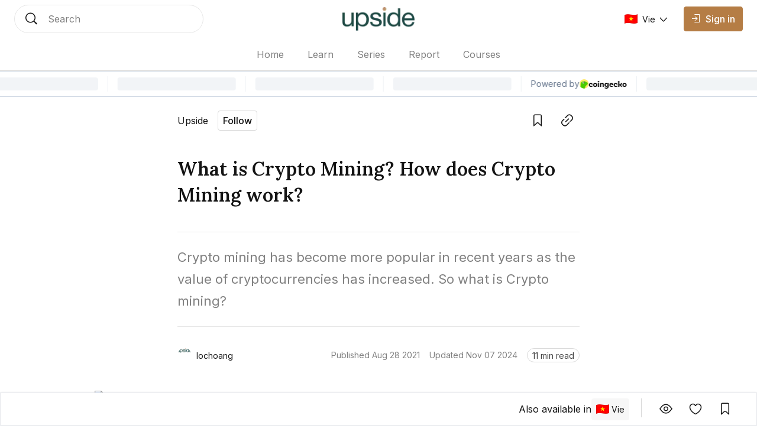

--- FILE ---
content_type: text/html; charset=utf-8
request_url: https://coin98.net/what-is-crypto-mining
body_size: 23716
content:
<!DOCTYPE html><html lang="vi" class="__variable_0084e6 __variable_62896e __variable_0084e6 no-scrollbar bg-background text-text-primary"><head><meta charSet="utf-8"/><meta name="viewport" content="width=device-width, initial-scale=1"/><link rel="preload" as="image" imageSrcSet="/_next/image?url=%2Fassets%2Flogo%2Fupside-logo.png&amp;w=128&amp;q=75 1x, /_next/image?url=%2Fassets%2Flogo%2Fupside-logo.png&amp;w=256&amp;q=75 2x" fetchPriority="high"/><link rel="preload" href="https://file.coin98.com/thumbnail/what-is-crypto-mining.png" as="image" fetchPriority="high"/><link rel="preload" href="https://lh3.googleusercontent.com/9jFfe6XaH-0iVUo63IXME1xX5EK2n74-NHbLoqg424lZzpt_BhNAY6pIzILcQZhRC4G22iI0DMqWyLjvyiIT38VviFaILKibmGFBaHCx1qLsQGQJBZBtCKiKiiPJy_lBrFuUWSGCOL-zbqqKaIGzbAv75vcgAkYmj8-cqnyTn1YEEFwX5ON-pSvE" as="image" fetchPriority="high"/><link rel="preload" href="https://lh6.googleusercontent.com/c10qTNlQ1JNDwZE0s47PPHt4UxAjbg_650oVuzrP2uV8dfhyCHYw_E0MzvUBnRRwVZR-3Tu-3rxtsh6WvBGpUoscenvk1RqqqeSFoujZla_IVXpfxBzeveD4jC26u_Un5h6F5XB0OWmNa5yaYtDK29tHA_uSjShNTIwIJGcsAun1eZPLri-_17Eg" as="image" fetchPriority="high"/><link rel="preload" href="https://lh6.googleusercontent.com/hXcscR5SF0SC43ifrk3RyzN1asdZGme8F0hYSnnmReXA2-PP2sEoYCXvyL6oo-hm9CAyS0NyTUg01isIKtBTJspMmFkFTm3z988s1hUGIZyawCa9bZOeaElbT8k9s19vqk_AZcwIQWeVXHLrmtCtZAFFbopKQI4UTHvgnJf8wqxupH71XSLlszsT" as="image" fetchPriority="high"/><link rel="preload" href="https://lh5.googleusercontent.com/dhIogOTyjpHbRB4TYBENb3Y9QctfOQ6fWnYyz19UHlG8Xg8DvFCaFGbX0ne1ebUfCiU05PrqgDGDtu1JkWlFbZ9m-GRyT13J00_x7wqIHk9dQ7MxLlEQKbizdH0FWVO44r3XiOXHXmUSRFLcv-BOCOCrOV9oDWldRT5LVJQda7ouskNLuvHbeP7Q" as="image" fetchPriority="high"/><link rel="preload" href="https://lh3.googleusercontent.com/SWKH_VaZVZ6mffpVbntgKsqhFae3ZbG5rk7yCQz66VuzUfmMn5eSKT8RlzQ5BsIgHFJR7mqnZtiMOKhzkbuGGLu6VlTPC9O0ovAZugk18iSamkaZ9NTvdbKPIVk4OgngHhzAu7wIbhUs0HkbtpmQJ7nXdBsGopb8UqEA1QqX5ihkSxw6za7kvMFO" as="image" fetchPriority="high"/><link rel="preload" href="https://lh6.googleusercontent.com/Bv4Yzht45l05q0mlhqJPMtdwD1Q5de4W_eaLYq1fAWlnvnhhjRfSnVfUcGNFV4poUPdplx3kx5EPCiBVCAtETQD_qHpxU_rRA3UyeNVpyGtzAeOXDi5sUhhByWpD-_jRlccypFd3fNWeYP8gvMAAFZ7Ukb7zO9eBVUQfO_stzG-RIYzBYqFqi8L4" as="image" fetchPriority="high"/><link rel="preload" as="image" href="https://flagcdn.com/160x120/vn.png"/><link rel="stylesheet" href="/_next/static/css/c8b860c505ae5df6.css" data-precedence="next"/><link rel="stylesheet" href="/_next/static/css/0157fc6c3dbfaf01.css" data-precedence="next"/><link rel="stylesheet" href="/_next/static/css/047f1fae3e187505.css" data-precedence="next"/><link rel="stylesheet" href="/_next/static/css/ec7582cfe2d14e2c.css" data-precedence="next"/><link rel="preload" as="script" fetchPriority="low" href="/_next/static/chunks/webpack-426229005a921af6.js"/><script src="/_next/static/chunks/1dd3208c-12d29d79dfb36fa7.js" async=""></script><script src="/_next/static/chunks/286-2205b5b86b48d247.js" async=""></script><script src="/_next/static/chunks/main-app-be3132e08b2c9706.js" async=""></script><script src="/_next/static/chunks/4fd32e13-3b99793ab0328e7d.js" async=""></script><script src="/_next/static/chunks/6006-1f86ead26254fc4f.js" async=""></script><script src="/_next/static/chunks/3463-e6afde0b7e0f77d5.js" async=""></script><script src="/_next/static/chunks/5981-a9aa2a88c7a4318d.js" async=""></script><script src="/_next/static/chunks/5393-89b2bce166567502.js" async=""></script><script src="/_next/static/chunks/8666-686b9d1ee6428c92.js" async=""></script><script src="/_next/static/chunks/5880-63fbd6833dc37d23.js" async=""></script><script src="/_next/static/chunks/1094-1ac851a051573e31.js" async=""></script><script src="/_next/static/chunks/8485-0e9b2cf184f64b88.js" async=""></script><script src="/_next/static/chunks/7391-c66ab3b6bf5b2a73.js" async=""></script><script src="/_next/static/chunks/1129-c79781975b60159f.js" async=""></script><script src="/_next/static/chunks/app/layout-c214d51ebe31c069.js" async=""></script><script src="/_next/static/chunks/5469-edf5e9134f11c3b8.js" async=""></script><script src="/_next/static/chunks/2002-70f4e8c1f68864c6.js" async=""></script><script src="/_next/static/chunks/7503-ce5acffd70fe9918.js" async=""></script><script src="/_next/static/chunks/9569-8f3ea120734261cc.js" async=""></script><script src="/_next/static/chunks/5776-103901116b3fa694.js" async=""></script><script src="/_next/static/chunks/3543-dd144f5294bc6c42.js" async=""></script><script src="/_next/static/chunks/8728-8c0589508ced8c18.js" async=""></script><script src="/_next/static/chunks/1767-e29fba664c24e7ee.js" async=""></script><script src="/_next/static/chunks/3259-dfb55bff7cff1b1b.js" async=""></script><script src="/_next/static/chunks/1704-30e622a10b7d6ad7.js" async=""></script><script src="/_next/static/chunks/8726-57f467b988df02a2.js" async=""></script><script src="/_next/static/chunks/7225-07c03ed28c77d507.js" async=""></script><script src="/_next/static/chunks/8101-53d11fcf8952b3bf.js" async=""></script><script src="/_next/static/chunks/app/%5Blocale%5D/sites/%5Bsite%5D/%5Bslug%5D/page-f29732f4c140679e.js" async=""></script><script src="/_next/static/chunks/app/global-error-1ed8c3b8b2ada550.js" async=""></script><script src="/_next/static/chunks/8388-3bce62cac0cdca41.js" async=""></script><script src="/_next/static/chunks/4623-e8ba6dae304cd8ce.js" async=""></script><script src="/_next/static/chunks/app/%5Blocale%5D/sites/%5Bsite%5D/layout-b63b0227cdb15bb2.js" async=""></script><link rel="preload" href="https://www.googletagmanager.com/gtag/js?id=UA-109279758-1" as="script"/><link rel="preload" href="https://widgets.coingecko.com/gecko-coin-price-marquee-widget.js" as="script"/><title>What Is Crypto Mining? How Does Crypto Mining Work?</title><meta name="description" content="Crypto mining has become more popular in recent years as the value of cryptocurrencies has increased. So what is Crypto mining?"/><link rel="canonical" href="https://coin98.net/what-is-crypto-mining"/><meta name="google-site-verification" content="vRR_11gU6vLzYU5WY9300RadH6PSqtWKiuih9XwyrAc"/><meta property="og:title" content="What Is Crypto Mining? How Does Crypto Mining Work?"/><meta property="og:description" content="Crypto mining has become more popular in recent years as the value of cryptocurrencies has increased. So what is Crypto mining?"/><meta property="og:url" content="https://coin98.net/what-is-crypto-mining"/><meta property="og:image:alt" content="What Is Crypto Mining? How Does Crypto Mining Work?"/><meta property="og:image:width" content="1080"/><meta property="og:image:height" content="720"/><meta property="og:image" content="https://file.coin98.com/thumbnail/what-is-crypto-mining.png"/><meta property="og:type" content="website"/><meta name="twitter:card" content="summary_large_image"/><meta name="twitter:title" content="What Is Crypto Mining? How Does Crypto Mining Work?"/><meta name="twitter:description" content="Crypto mining has become more popular in recent years as the value of cryptocurrencies has increased. So what is Crypto mining?"/><meta name="twitter:image:alt" content="What Is Crypto Mining? How Does Crypto Mining Work?"/><meta name="twitter:image:width" content="1080"/><meta name="twitter:image:height" content="720"/><meta name="twitter:image" content="https://file.coin98.com/thumbnail/what-is-crypto-mining.png"/><link rel="icon" href="https://files.amberblocks.com/thumbnail/chnbzaa92ook5tnj/channel/chnbzaa92ook5tnj/far7brzk0cjhvotpht97v73c2azjwznq/upside-logo.png"/><meta name="next-size-adjust"/><script src="/_next/static/chunks/polyfills-78c92fac7aa8fdd8.js" noModule=""></script></head><body data-preview="hide" data-modal="hide" data-type="search" class="no-scrollbar group/body data-[preview=show]:overflow-hidden data-[modal=show]:overflow-hidden flex min-h-screen flex-col"><!--$--><div class="fixed bottom-200 left-200 h-fit w-fit -z-1"></div><!--/$--><!--$--><!--/$--><header class="z-90 max-w-screen w-screen transition-all duration-0 fixed left-0 top-0 ch-template-center2rows"><div class="ab-channel-header w-full relative z-10"><div class="ch-content w-full max-w-w1440 mx-auto flex items-center"><div class="ch-left flex items-center flex-none"><button class="group/ab-button relative select-none flex items-center justify-center rounded-050 transition-all duration-200 ease-linear lg:disabled:cursor-not-allowed bg-button-ghost-background lg:hover:bg-button-ghost-background-hovered active:bg-button-ghost-background-pressed lg:hover:disabled:bg-button-ghost-background-disabled disabled:bg-button-ghost-background-disabled border-0125 border-transparent p-100 md:hidden mr-100"><i class="ab-icon !not-italic text-button-ghost-icon group-disabled/ab-button:text-button-ghost-icon-disabled text-size-800 mr-0 ab-menu"></i><span class="select-none text-button-ghost-text group-disabled/ab-button:text-button-ghost-text-disable button-text-large hidden"></span><div class="flex items-center justify-center -z-1 opacity-0 absolute inset-0 ab-btn-loading-wrapper transition-all"><div class="relative animate-spin flex items-center justify-center w-300 h-300"><div class="h-050 w-050 rounded-circle absolute left-50% -translate-x-50% top-0 z-1 bg-btn-loading-transparent"></div><div style="padding:4px;-webkit-mask:conic-gradient(#0000 45deg, #000), linear-gradient(#000 0 0) content-box;mask:conic-gradient(#0000 45deg, #000), linear-gradient(#000 0 0) content-box;-webkit-mask-composite:source-out;mask-composite:subtract" class="w-full h-full rounded-circle border-box bg-btn-loading-transparent"></div></div></div></button><div id="channel-sidebar-mobile" class="h-0 overflow-hidden no-scrollbar bg-overlay ch-sidebar ch-menu-mobile-wrapper transition-all duration-200 ease-linear"><div class="overflow-auto bg-background shadow-elevation-500 pb-300 flex flex-col max-h-full"><div class="relative p-200"><div class="h-300 flex items-center justify-between w-full"><p class="ui-text-large">Language edition</p><button class="group/ab-button relative select-none flex items-center justify-center rounded-050 transition-all duration-200 ease-linear lg:disabled:cursor-not-allowed bg-button-ghost-background lg:hover:bg-button-ghost-background-hovered active:bg-button-ghost-background-pressed lg:hover:disabled:bg-button-ghost-background-disabled disabled:bg-button-ghost-background-disabled border-0125 border-transparent py-050 px-100"><span class="select-none text-button-ghost-text group-disabled/ab-button:text-button-ghost-text-disable button-text-medium"><div class="flex items-center"><img width="22" height="16" class="mr-100"/><p class="ui-text-small"></p></div></span><i class="ab-icon !not-italic text-button-ghost-icon group-disabled/ab-button:text-button-ghost-icon-disabled text-size-400 ml-100 ab-chevron_right"></i><div class="flex items-center justify-center -z-1 opacity-0 absolute inset-0 ab-btn-loading-wrapper transition-all"><div class="relative animate-spin flex items-center justify-center w-200 h-200"><div class="h-050 w-050 rounded-circle absolute left-50% -translate-x-50% top-0 z-1 bg-btn-loading-transparent"></div><div style="padding:4px;-webkit-mask:conic-gradient(#0000 45deg, #000), linear-gradient(#000 0 0) content-box;mask:conic-gradient(#0000 45deg, #000), linear-gradient(#000 0 0) content-box;-webkit-mask-composite:source-out;mask-composite:subtract" class="w-full h-full rounded-circle border-box bg-btn-loading-transparent"></div></div></div></button></div></div><div class="bg-divider h-0125 w-full mb-050"></div><div class="h-auto relative overflow-hidden transition-all duration-300"><div class="transition-all duration-300 w-full overflow-y-auto no-scrollbar max-h-h300 flex flex-col absolute translate-x-100%"></div><div class="flex flex-col transition-all duration-300"><a class="px-200 py-150 text-text-primary ui-text-large" href="/">Home</a><a class="px-200 py-150 text-text-primary ui-text-large" href="/learn">Learn</a><a class="px-200 py-150 text-text-primary ui-text-large" href="/series">Series</a><a class="px-200 py-150 text-text-primary ui-text-large" href="/report">Report</a><a class="px-200 py-150 text-text-primary ui-text-large" href="/courses">Courses</a><div class="bg-divider h-0125 w-full my-050"></div><a class="lg:ml-150" href="/signin"><button disabled="" class="group/ab-button relative select-none flex items-center justify-center rounded-050 transition-all duration-200 ease-linear lg:disabled:cursor-not-allowed bg-button-ghost-background lg:hover:bg-button-ghost-background-hovered active:bg-button-ghost-background-pressed lg:hover:disabled:bg-button-ghost-background-disabled disabled:bg-button-ghost-background-disabled border-0125 border-transparent py-100 px-150 lg:hidden"><i class="ab-icon !not-italic text-button-ghost-icon group-disabled/ab-button:text-button-ghost-icon-disabled mr-100 text-size-600 ab-signin"></i><span class="select-none text-button-ghost-text group-disabled/ab-button:text-button-ghost-text-disable button-text-large !text-text-primary !ui-text-large">Sign in</span><div class="flex items-center justify-center -z-1 opacity-0 absolute inset-0 ab-btn-loading-wrapper transition-all"><div class="relative animate-spin flex items-center justify-center w-300 h-300"><div class="h-050 w-050 rounded-circle absolute left-50% -translate-x-50% top-0 z-1 bg-btn-loading-transparent"></div><div style="padding:4px;-webkit-mask:conic-gradient(#0000 45deg, #000), linear-gradient(#000 0 0) content-box;mask:conic-gradient(#0000 45deg, #000), linear-gradient(#000 0 0) content-box;-webkit-mask-composite:source-out;mask-composite:subtract" class="w-full h-full rounded-circle border-box bg-btn-loading-transparent"></div></div></div></button></a></div></div></div></div><button role="trigger" class="group/ab-button relative select-none items-center justify-center rounded-050 transition-all duration-200 ease-linear lg:disabled:cursor-not-allowed bg-button-ghost-background lg:hover:bg-button-ghost-background-hovered active:bg-button-ghost-background-pressed lg:hover:disabled:bg-button-ghost-background-disabled disabled:bg-button-ghost-background-disabled border-0125 border-transparent p-100 ch-search w-fit h-fit md:w-w136 lg:w-w320 md:h-600 hidden md:hidden"><i class="ab-icon !not-italic text-button-ghost-icon group-disabled/ab-button:text-button-ghost-icon-disabled text-size-800 mr-0 ab-search"></i><span class="select-none text-button-ghost-text group-disabled/ab-button:text-button-ghost-text-disable button-text-large hidden"></span><div class="flex items-center justify-center -z-1 opacity-0 absolute inset-0 ab-btn-loading-wrapper transition-all"><div class="relative animate-spin flex items-center justify-center w-300 h-300"><div class="h-050 w-050 rounded-circle absolute left-50% -translate-x-50% top-0 z-1 bg-btn-loading-transparent"></div><div style="padding:4px;-webkit-mask:conic-gradient(#0000 45deg, #000), linear-gradient(#000 0 0) content-box;mask:conic-gradient(#0000 45deg, #000), linear-gradient(#000 0 0) content-box;-webkit-mask-composite:source-out;mask-composite:subtract" class="w-full h-full rounded-circle border-box bg-btn-loading-transparent"></div></div></div></button><button role="trigger" class="group/ab-button relative select-none items-center justify-center rounded-050 transition-all duration-200 ease-linear lg:disabled:cursor-not-allowed p-0 border-none md:w-w136 lg:w-w320 ch-search w-fit h-fit md:w-w136 lg:w-w320 md:h-600 hidden md:block"><span class="select-none button-text-large text-button-text-text active:text-button-text-text-pressed disabled:text-button-text-text-disabled lg:group-hover/ab-button:text-button-text-text-hovered lg:group-disabled/ab-button:text-button-text-text-disabled"><div class="select-none h-full w-full hidden md:flex items-center px-200 py-150 transition-all duration-200 md:hover:cursor-text border-0125 bg-background rounded-circle border-border-subtle"><div class="w-300 h-300 mr-200"><i class="ab-icon !not-italic text-size-800 text-text-primary ab-search"></i></div><span class="ui-text-medium text-text-subtlest">Search</span></div></span><div class="flex items-center justify-center -z-1 opacity-0 absolute inset-0 ab-btn-loading-wrapper transition-all"><div class="relative animate-spin flex items-center justify-center w-300 h-300"><div class="h-050 w-050 rounded-circle absolute left-50% -translate-x-50% top-0 z-1 bg-btn-loading-transparent"></div><div style="padding:4px;-webkit-mask:conic-gradient(#0000 45deg, #000), linear-gradient(#000 0 0) content-box;mask:conic-gradient(#0000 45deg, #000), linear-gradient(#000 0 0) content-box;-webkit-mask-composite:source-out;mask-composite:subtract" class="w-full h-full rounded-circle border-box bg-btn-loading-transparent"></div></div></div></button></div><div class="ch-center grow"><div class="ch-logo-wrapper flex-none"><a class="flex items-center" href="/"><div class="h-400 md:h-500"><img alt="Upside logo" fetchPriority="high" width="110" height="32" decoding="async" data-nimg="1" class="h-full w-auto object-cover" style="color:transparent" srcSet="/_next/image?url=%2Fassets%2Flogo%2Fupside-logo.png&amp;w=128&amp;q=75 1x, /_next/image?url=%2Fassets%2Flogo%2Fupside-logo.png&amp;w=256&amp;q=75 2x" src="/_next/image?url=%2Fassets%2Flogo%2Fupside-logo.png&amp;w=256&amp;q=75"/></div></a></div><div class="ch-sidebar ch-menu-wrapper w-0 h-0 overflow-hidden flex items-center"><div class="ch-menu flex items-center h-full"><a class="h-full mx-150 lg:mx-250 flex items-center first:ml-0 last:mr-0 ui-text-medium transition-all duration-200 text-text-subtlest hover:text-text-primary" href="/"><span class="overflow-hidden whitespace-nowrap text-ellipsis max-w-1500">Home</span></a><a class="h-full mx-150 lg:mx-250 flex items-center first:ml-0 last:mr-0 ui-text-medium transition-all duration-200 text-text-subtlest hover:text-text-primary" href="/learn"><span class="overflow-hidden whitespace-nowrap text-ellipsis max-w-1500">Learn</span></a><a class="h-full mx-150 lg:mx-250 flex items-center first:ml-0 last:mr-0 ui-text-medium transition-all duration-200 text-text-subtlest hover:text-text-primary" href="/series"><span class="overflow-hidden whitespace-nowrap text-ellipsis max-w-1500">Series</span></a><a class="h-full mx-150 lg:mx-250 flex items-center first:ml-0 last:mr-0 ui-text-medium transition-all duration-200 text-text-subtlest hover:text-text-primary" href="/report"><span class="overflow-hidden whitespace-nowrap text-ellipsis max-w-1500">Report</span></a><a class="h-full mx-150 lg:mx-250 flex items-center first:ml-0 last:mr-0 ui-text-medium transition-all duration-200 text-text-subtlest hover:text-text-primary" href="/courses"><span class="overflow-hidden whitespace-nowrap text-ellipsis max-w-1500">Courses</span></a></div></div></div><div class="flex items-center justify-end flex-none"><div class="flex items-center justify-end flex-none"><a class="lg:ml-150" href="/signin"><button disabled="" class="group/ab-button relative select-none items-center justify-center rounded-050 transition-all duration-200 ease-linear lg:disabled:cursor-not-allowed bg-button-ghost-background lg:hover:bg-button-ghost-background-hovered active:bg-button-ghost-background-pressed lg:hover:disabled:bg-button-ghost-background-disabled disabled:bg-button-ghost-background-disabled border-0125 border-transparent py-100 px-150 hidden md:flex lg:hidden"><i class="ab-icon !not-italic text-button-ghost-icon group-disabled/ab-button:text-button-ghost-icon-disabled mr-100 text-size-600 ab-signin"></i><span class="select-none text-button-ghost-text group-disabled/ab-button:text-button-ghost-text-disable button-text-large"></span><div class="flex items-center justify-center -z-1 opacity-0 absolute inset-0 ab-btn-loading-wrapper transition-all"><div class="relative animate-spin flex items-center justify-center w-300 h-300"><div class="h-050 w-050 rounded-circle absolute left-50% -translate-x-50% top-0 z-1 bg-btn-loading-transparent"></div><div style="padding:4px;-webkit-mask:conic-gradient(#0000 45deg, #000), linear-gradient(#000 0 0) content-box;mask:conic-gradient(#0000 45deg, #000), linear-gradient(#000 0 0) content-box;-webkit-mask-composite:source-out;mask-composite:subtract" class="w-full h-full rounded-circle border-box bg-btn-loading-transparent"></div></div></div></button><button disabled="" class="group/ab-button relative select-none items-center justify-center rounded-050 transition-all duration-200 ease-linear lg:disabled:cursor-not-allowed bg-button-primary-background lg:hover:bg-button-primary-background-hovered active:bg-button-primary-background-pressed lg:hover:disabled:bg-button-primary-background-disabled disabled:bg-button-primary-background-disabled border-0125 border-button-primary-background lg:hover:border-button-primary-background-hovered active:border-button-primary-background-pressed lg:hover:disabled:border-button-primary-background-disabled disabled:border-button-primary-background-disabled py-100 px-150 hidden lg:block"><i class="ab-icon !not-italic text-button-primary-icon group-disabled/ab-button:text-button-primary-icon-disabled text-size-400 mr-100 ab-signin"></i><span class="select-none text-button-primary-text group-disabled/ab-button:text-button-primary-text-disable button-text-large">Sign in</span><div class="flex items-center justify-center -z-1 opacity-0 absolute inset-0 ab-btn-loading-wrapper transition-all"><div class="relative animate-spin flex items-center justify-center w-300 h-300"><div class="bg-g-1 h-050 w-050 rounded-circle absolute left-50% -translate-x-50% top-0 z-1"></div><div style="padding:4px;-webkit-mask:conic-gradient(#0000 45deg, #000), linear-gradient(#000 0 0) content-box;mask:conic-gradient(#0000 45deg, #000), linear-gradient(#000 0 0) content-box;-webkit-mask-composite:source-out;mask-composite:subtract" class="w-full h-full rounded-circle border-box bg-g-1"></div></div></div></button></a><button role="trigger" class="group/ab-button relative select-none flex items-center justify-center rounded-050 transition-all duration-200 ease-linear lg:disabled:cursor-not-allowed bg-button-ghost-background lg:hover:bg-button-ghost-background-hovered active:bg-button-ghost-background-pressed lg:hover:disabled:bg-button-ghost-background-disabled disabled:bg-button-ghost-background-disabled border-0125 border-transparent p-100 ch-search w-fit h-fit md:w-w136 lg:w-w320 md:h-600 md:hidden"><i class="ab-icon !not-italic text-button-ghost-icon group-disabled/ab-button:text-button-ghost-icon-disabled text-size-800 mr-0 ab-search"></i><span class="select-none text-button-ghost-text group-disabled/ab-button:text-button-ghost-text-disable button-text-large hidden"></span><div class="flex items-center justify-center -z-1 opacity-0 absolute inset-0 ab-btn-loading-wrapper transition-all"><div class="relative animate-spin flex items-center justify-center w-300 h-300"><div class="h-050 w-050 rounded-circle absolute left-50% -translate-x-50% top-0 z-1 bg-btn-loading-transparent"></div><div style="padding:4px;-webkit-mask:conic-gradient(#0000 45deg, #000), linear-gradient(#000 0 0) content-box;mask:conic-gradient(#0000 45deg, #000), linear-gradient(#000 0 0) content-box;-webkit-mask-composite:source-out;mask-composite:subtract" class="w-full h-full rounded-circle border-box bg-btn-loading-transparent"></div></div></div></button><button role="trigger" class="group/ab-button relative select-none items-center justify-center rounded-050 transition-all duration-200 ease-linear lg:disabled:cursor-not-allowed p-0 border-none hidden md:w-w136 lg:w-w320 ch-search w-fit h-fit md:w-w136 lg:w-w320 md:h-600 md:hidden"><span class="select-none button-text-large text-button-text-text active:text-button-text-text-pressed disabled:text-button-text-text-disabled lg:group-hover/ab-button:text-button-text-text-hovered lg:group-disabled/ab-button:text-button-text-text-disabled"><div class="select-none h-full w-full hidden md:flex items-center px-200 py-150 transition-all duration-200 md:hover:cursor-text border-0125 bg-background rounded-circle border-border-subtle"><div class="w-300 h-300 mr-200"><i class="ab-icon !not-italic text-size-800 text-text-primary ab-search"></i></div><span class="ui-text-medium text-text-subtlest">Search</span></div></span><div class="flex items-center justify-center -z-1 opacity-0 absolute inset-0 ab-btn-loading-wrapper transition-all"><div class="relative animate-spin flex items-center justify-center w-300 h-300"><div class="h-050 w-050 rounded-circle absolute left-50% -translate-x-50% top-0 z-1 bg-btn-loading-transparent"></div><div style="padding:4px;-webkit-mask:conic-gradient(#0000 45deg, #000), linear-gradient(#000 0 0) content-box;mask:conic-gradient(#0000 45deg, #000), linear-gradient(#000 0 0) content-box;-webkit-mask-composite:source-out;mask-composite:subtract" class="w-full h-full rounded-circle border-box bg-btn-loading-transparent"></div></div></div></button></div></div></div><div class="bg-divider w-full ch-divider-footer h-0125 absolute bottom-0 left-0 right-0 transition-all duration-200 ease-linear"></div></div><div class="left-0 right-0 fixed top-1000 md:top-1500">
          <gecko-coin-price-marquee-widget
            locale="en"
            outlined="true"
            coin-ids=""
            initial-currency="usd"
          ></gecko-coin-price-marquee-widget></div></header><main id="channel-body" class="flex flex-col flex-1 pt-1600 md:pt-sp160"><!--$!--><template data-dgst="BAILOUT_TO_CLIENT_SIDE_RENDERING"></template><!--/$--><div data-navbar="show" data-widget="close" id="article-detail-wrapper" class="group/postDetail bg-background"><div class="w-full max-w-w1280 mx-auto flex flex-col justify-center pt-200 lg:pt-300 pb-550 md:pb-500"><div class="w-full max-w-w680 px-200 md:px-0 mx-auto"><div class="flex items-center w-full max-w-w680 ml-auto justify-between"><div class="block abc-hide-description tag-channel abc-size-small abc-type-shrink abc-show-btn-follow"><div class="flex items-center justify-between overflow-hidden"><div class="flex items-center lg:hover:cursor-pointer"><span class="abc-name text-text-primary line-clamp-1">Upside</span></div><button class="group/ab-button relative select-none flex items-center justify-center rounded-050 transition-all duration-200 ease-linear lg:disabled:cursor-not-allowed bg-button-tertiary-background lg:hover:bg-button-tertiary-background-hovered active:bg-button-tertiary-background-pressed lg:hover:disabled:bg-button-tertiary-background-disabled disabled:bg-button-tertiary-background-disabled border-0125 border-button-tertiary-border py-050 px-100 ml-200"><span class="select-none text-button-tertiary-text group-disabled/ab-button:text-button-tertiary-text-disable button-text-medium">Follow</span><div class="flex items-center justify-center -z-1 opacity-0 absolute inset-0 ab-btn-loading-wrapper transition-all"><div class="relative animate-spin flex items-center justify-center w-200 h-200"><div class="h-050 w-050 rounded-circle absolute left-50% -translate-x-50% top-0 z-1 bg-btn-loading-transparent"></div><div style="padding:4px;-webkit-mask:conic-gradient(#0000 45deg, #000), linear-gradient(#000 0 0) content-box;mask:conic-gradient(#0000 45deg, #000), linear-gradient(#000 0 0) content-box;-webkit-mask-composite:source-out;mask-composite:subtract" class="w-full h-full rounded-circle border-box bg-btn-loading-transparent"></div></div></div></button></div></div><div class="flex items-center ml-100 h-500"><div class="overflow-hidden relative w-max h-max group/tooltip lg:hover:overflow-visible mr-100"><button class="group/ab-button relative select-none flex items-center justify-center rounded-050 transition-all duration-200 ease-linear lg:disabled:cursor-not-allowed bg-button-ghost-background lg:hover:bg-button-ghost-background-hovered active:bg-button-ghost-background-pressed lg:hover:disabled:bg-button-ghost-background-disabled disabled:bg-button-ghost-background-disabled border-0125 border-transparent p-100"><i class="ab-icon !not-italic text-button-ghost-icon group-disabled/ab-button:text-button-ghost-icon-disabled text-size-800 mr-0 ab-bookmark_outlined"></i><span class="select-none text-button-ghost-text group-disabled/ab-button:text-button-ghost-text-disable button-text-large hidden"></span><div class="flex items-center justify-center -z-1 opacity-0 absolute inset-0 ab-btn-loading-wrapper transition-all"><div class="relative animate-spin flex items-center justify-center w-300 h-300"><div class="h-050 w-050 rounded-circle absolute left-50% -translate-x-50% top-0 z-1 bg-btn-loading-transparent"></div><div style="padding:4px;-webkit-mask:conic-gradient(#0000 45deg, #000), linear-gradient(#000 0 0) content-box;mask:conic-gradient(#0000 45deg, #000), linear-gradient(#000 0 0) content-box;-webkit-mask-composite:source-out;mask-composite:subtract" class="w-full h-full rounded-circle border-box bg-btn-loading-transparent"></div></div></div></button><div style="transition-duration:0ms" class="w-max h-max absolute z-10 overflow-hidden px-075 py-050 text-size-400 transition-transform ease-linear rounded-050 border border-tooltip-background bg-tooltip-background text-tooltip-text shadow-elevation-none lg:group-hover/tooltip:shadow-elevation-200 mt-150 top-100% -translate-y-100 lg:group-hover/tooltip:translate-y-0 left-1/2 -translate-x-1/2">Save<div class="tooltip-arrow" data-popper-arrow="true"></div></div></div><div class="overflow-hidden relative w-max h-max group/tooltip lg:hover:overflow-visible"><button class="group/ab-button relative select-none flex items-center justify-center rounded-050 transition-all duration-200 ease-linear lg:disabled:cursor-not-allowed bg-button-ghost-background lg:hover:bg-button-ghost-background-hovered active:bg-button-ghost-background-pressed lg:hover:disabled:bg-button-ghost-background-disabled disabled:bg-button-ghost-background-disabled border-0125 border-transparent p-100"><i class="ab-icon !not-italic text-button-ghost-icon group-disabled/ab-button:text-button-ghost-icon-disabled text-size-800 mr-0 ab-link"></i><span class="select-none text-button-ghost-text group-disabled/ab-button:text-button-ghost-text-disable button-text-large hidden"></span><div class="flex items-center justify-center -z-1 opacity-0 absolute inset-0 ab-btn-loading-wrapper transition-all"><div class="relative animate-spin flex items-center justify-center w-300 h-300"><div class="h-050 w-050 rounded-circle absolute left-50% -translate-x-50% top-0 z-1 bg-btn-loading-transparent"></div><div style="padding:4px;-webkit-mask:conic-gradient(#0000 45deg, #000), linear-gradient(#000 0 0) content-box;mask:conic-gradient(#0000 45deg, #000), linear-gradient(#000 0 0) content-box;-webkit-mask-composite:source-out;mask-composite:subtract" class="w-full h-full rounded-circle border-box bg-btn-loading-transparent"></div></div></div></button><div style="transition-duration:0ms" class="w-max h-max absolute z-10 overflow-hidden px-075 py-050 text-size-400 transition-transform ease-linear rounded-050 border border-tooltip-background bg-tooltip-background text-tooltip-text shadow-elevation-none lg:group-hover/tooltip:shadow-elevation-200 mt-150 top-100% -translate-y-100 lg:group-hover/tooltip:translate-y-0 left-1/2 -translate-x-1/2">Copy link<div class="tooltip-arrow" data-popper-arrow="true"></div></div></div></div></div><h1 class="article-h3 text-text-primary text-left mt-500">What is Crypto Mining? How does Crypto Mining work?</h1><div class="bg-divider-subtle h-0125 w-full mt-500"></div><div class="article-text-small md:article-text-large whitespace-pre-wrap text-text-subtlest py-300 text-left">Crypto mining has become more popular in recent years as the value of cryptocurrencies has increased. So what is Crypto mining?</div><div class="bg-divider-subtle h-0125 w-full"></div><div class="flex flex-col md:flex-row md:items-center mt-450 justify-between"><!--$--><div class="flex items-center h-max ui-text-small text-text-primary"><div class="w-300 h-300 rounded-circle animate-pulse bg-background-skeleton flex-none mr-100"></div><div class="line-clamp-1 break-all max-w-w160 ui-text-x-small md:ui-text-small"><span>lochoang</span></div></div><!--/$--><div class="flex flex-col md:flex-row mt-200 md:mt-0 ui-text-small text-text-subtlest align-middle md:items-center justify-between"><div class="flex items-center"><span class="leading-none whitespace-nowrap">Published <!-- -->Aug 28 2021</span><div class="m-050 flex items-center justify-center h-100 aspect-square"><div class="w-100 aspect-square rounded-circle bg-g block scale-50"></div></div><span class="leading-none whitespace-nowrap">Updated <!-- -->Nov 07 2024</span></div><div class="m-050 h-100 aspect-square hidden md:flex md:items-center md:justify-center"><div class="w-100 aspect-square rounded-circle bg-g block scale-50"></div></div><div class="flex items-center mt-200 md:mt-0"><div class="box-border badge flex w-fit items-center justify-center rounded-circle border-0125 px-100 py-0125 border-badge-labeled-neutral-border bg-badge-labeled-neutral-background h-300 text-text-primary whitespace-nowrap"><span class="ui-text-small text-badge-labeled-neutral-text">11 min read</span></div></div></div></div></div><picture class="overflow-hidden relative w-full max-w-w960 mx-auto mt-600"><img alt="what is crypto mining" draggable="false" fetchPriority="high" width="640" height="420" decoding="async" data-nimg="1" class="select-none w-full h-auto object-cover aspect-3-2 md:rounded-050" style="color:transparent" src="https://file.coin98.com/thumbnail/what-is-crypto-mining.png"/></picture></div><!--$--><div id="detail-content"><h2 id="SN4TOOHfix" style="text-align:left" class="article-h3 px-200 s704:px-0 md:mt-300 text-text-primary mx-auto w-full max-w-w680 mt-200">What is Crypto Mining?</h2><p id="klcleWMQa1" class="px-200 s704:px-0 mt-250 md:mt-300 article-text-x-small md:article-text-medium mx-auto w-full max-w-w680 text-text-primary break-words" style="text-align:left">Crypto mining is the process of adding transaction records to a <a href="https://coin98.net/what-is-blockchain-technology" rel="dofollow" target="_blank">blockchain</a>, ensuring its security and validity. The act of verifying these transactions also requires significant amounts of computing power, which can be accomplished by many different methods such as CPU/GPU chips or dedicated ASIC hardware.</p><p id="Vg0Qb9X-kw" class="px-200 s704:px-0 mt-250 md:mt-300 article-text-x-small md:article-text-medium mx-auto w-full max-w-w680 text-text-primary break-words" style="text-align:left">These processes are often referred to collectively as "mining" with miners earning rewards from their efforts in the form of newly minted <a href="https://coin98.net/what-is-cryptocurrency" rel="dofollow" target="_blank">cryptocurrency</a> coins.</p><figure id="5njh4vVoMB" class="px-200 s704:px-0 mt-250 md:mt-300 overflow-hidden mx-auto w-full max-w-w680"><picture><img alt="crypto mining term" fetchPriority="high" width="640" height="420" decoding="async" data-nimg="1" class="object-cover select-none w-full md:hover:cursor-pointer rounded-050" style="color:transparent" src="https://lh3.googleusercontent.com/9jFfe6XaH-0iVUo63IXME1xX5EK2n74-NHbLoqg424lZzpt_BhNAY6pIzILcQZhRC4G22iI0DMqWyLjvyiIT38VviFaILKibmGFBaHCx1qLsQGQJBZBtCKiKiiPJy_lBrFuUWSGCOL-zbqqKaIGzbAv75vcgAkYmj8-cqnyTn1YEEFwX5ON-pSvE"/></picture><figcaption class="w-full"><div class="article-media-caption-small md:article-media-caption-medium text-right mx-auto mt-100 w-full max-w-w680 text-text-subtlest">Crypto Mining has been very popular in the last few years</div></figcaption></figure><p id="dSC8K17PpL" class="px-200 s704:px-0 mt-250 md:mt-300 article-text-x-small md:article-text-medium mx-auto w-full max-w-w680 text-text-primary break-words" style="text-align:left">Aside from providing security and validity for a blockchain, mining can also be used to release new cryptocurrencies into circulation. The successful miner is then rewarded with a certain amount of the new currency, which can be sold on cryptocurrency exchanges or used to purchase goods and services.</p><h2 id="En2ZdC3z38" style="text-align:left" class="article-h3 px-200 s704:px-0 md:mt-300 text-text-primary mx-auto w-full max-w-w680 mt-200">Understanding Crypto Mining</h2><h3 id="XP2r62Ffha" style="text-align:left" class="article-h4 px-200 s704:px-0 md:mt-300 text-text-primary mx-auto w-full max-w-w680 mt-200">What is Crypto Mining used for?</h3><p id="0ty2atgbIU" class="px-200 s704:px-0 mt-250 md:mt-300 article-text-x-small md:article-text-medium mx-auto w-full max-w-w680 text-text-primary break-words" style="text-align:left">Crypto mining is a process of solving complex mathematical problems in order to verify and validate transactions on the blockchain network. It serves two primary purposes:</p><ul class="px-200 s704:px-0 overflow-hidden mx-auto w-full max-w-w680"><li class="pl-0 md:pl-0 mt-250 md:mt-300"><div class="rounded-050 overflow-hidden flex items-start"><div class="relative min-w-500 h-300 md:h-400"><span class="inline-block absolute left-1/2 -translate-x-1/2 top-1/2 -translate-y-1/2 w-100 h-100 rounded-circle bg-background-inverse"></span></div><span class="ab-list article-text-x-small md:article-text-medium text-text-primary" style="word-break:break-word">Verifying and validating transactions on the blockchain network ensures that information stored on the blockchain remains secure and accurate.</span></div></li><li class="pl-0 md:pl-0 mt-250 md:mt-300"><div class="rounded-050 overflow-hidden flex items-start"><div class="relative min-w-500 h-300 md:h-400"><span class="inline-block absolute left-1/2 -translate-x-1/2 top-1/2 -translate-y-1/2 w-100 h-100 rounded-circle bg-background-inverse"></span></div><span class="ab-list article-text-x-small md:article-text-medium text-text-primary" style="word-break:break-word">Securing new coins and tokens by providing an incentive for people to contribute computing power towards verifying transactions, thus confirming these contributions with valuable cryptocurrencies or tokens. These tokens can be sold on cryptocurrency exchanges or used to purchase goods and services.</span></div></li></ul><p id="ff6XVIJNRp" class="px-200 s704:px-0 mt-250 md:mt-300 article-text-x-small md:article-text-medium mx-auto w-full max-w-w680 text-text-primary break-words" style="text-align:left">So, crypto mining plays an essential role in ensuring the security, accuracy, and reliability of data stored on the blockchain network, as well as helping to create new coins through a process known as 'mining'. In addition, miners also receive incentives in the form of newly created coins.</p><h3 id="DNwNYA2yju" style="text-align:left" class="article-h4 px-200 s704:px-0 md:mt-300 text-text-primary mx-auto w-full max-w-w680 mt-200">Is Crypto Mining legal or illegal?</h3><p id="ZxBis5jQhb" class="px-200 s704:px-0 mt-250 md:mt-300 article-text-x-small md:article-text-medium mx-auto w-full max-w-w680 text-text-primary break-words" style="text-align:left">This is a question that many people are asking as the popularity of cryptocurrencies continues to grow. While there is no definitive answer, there are a few things to keep in mind that can help you make an informed decision.</p><p id="XAX4X-44H9" class="px-200 s704:px-0 mt-250 md:mt-300 article-text-x-small md:article-text-medium mx-auto w-full max-w-w680 text-text-primary break-words" style="text-align:left"><b>In general,</b> <b>cryptocurrency mining is legal</b>. However, there are a few countries where it is restricted or outright banned. China, for example, has recently cracked down on cryptocurrency mining operations within its borders.</p><figure id="ZG2QXXk3fW" class="px-200 s704:px-0 mt-250 md:mt-300 overflow-hidden mx-auto w-full max-w-w680"><picture><img alt="crypto mining legal" fetchPriority="high" width="640" height="420" decoding="async" data-nimg="1" class="object-cover select-none w-full md:hover:cursor-pointer rounded-050" style="color:transparent" src="https://lh6.googleusercontent.com/c10qTNlQ1JNDwZE0s47PPHt4UxAjbg_650oVuzrP2uV8dfhyCHYw_E0MzvUBnRRwVZR-3Tu-3rxtsh6WvBGpUoscenvk1RqqqeSFoujZla_IVXpfxBzeveD4jC26u_Un5h6F5XB0OWmNa5yaYtDK29tHA_uSjShNTIwIJGcsAun1eZPLri-_17Eg"/></picture></figure><p id="qPlp1rMifL" class="px-200 s704:px-0 mt-250 md:mt-300 article-text-x-small md:article-text-medium mx-auto w-full max-w-w680 text-text-primary break-words" style="text-align:left">Before starting a mining operation, it is important to research the laws and regulations in your country or region. Some jurisdictions may require you to obtain a license before you can begin mining.</p><p id="BVkpdg-Odj" class="px-200 s704:px-0 mt-250 md:mt-300 article-text-x-small md:article-text-medium mx-auto w-full max-w-w680 text-text-primary break-words" style="text-align:left">Even if cryptocurrency mining is legal in your area, there may be other restrictions to consider. For instance, some power companies have refused to supply power to mining operations due to the high energy demands.</p><p id="DWgpB7wB2z" class="px-200 s704:px-0 mt-250 md:mt-300 article-text-x-small md:article-text-medium mx-auto w-full max-w-w680 text-text-primary break-words" style="text-align:left">Before starting a mining operation, it is important to do your research and make sure that you are taking all of the necessary precautions. By doing so, you can help ensure that your operation is legal and compliant with all applicable regulations.</p><h3 id="XMej5WB5P8" style="text-align:left" class="article-h4 px-200 s704:px-0 md:mt-300 text-text-primary mx-auto w-full max-w-w680 mt-200">Is Crypto Mining profitable?</h3><p id="pu4R_AY1Gz" class="px-200 s704:px-0 mt-250 md:mt-300 article-text-x-small md:article-text-medium mx-auto w-full max-w-w680 text-text-primary break-words" style="text-align:left">Mining cryptocurrencies requires significant computing power, as well as energy consumption in order to run equipment efficiently. Despite this fact, there are many people who believe that crypto mining can still be profitable under certain circumstances.</p><p id="Vh2FF9MGeZ" class="px-200 s704:px-0 mt-250 md:mt-300 article-text-x-small md:article-text-medium mx-auto w-full max-w-w680 text-text-primary break-words" style="text-align:left">One of the main factors to consider when determining whether or not crypto mining is profitable is the cost of electricity required to power your machines. As the cost of electricity can vary greatly depending on where you live, it is important to do your research and find out what kind of prices you can expect in your area.</p><p id="Oo56pmReWI" class="px-200 s704:px-0 mt-250 md:mt-300 article-text-x-small md:article-text-medium mx-auto w-full max-w-w680 text-text-primary break-words" style="text-align:left">In many cases, crypto miners are able to keep their energy costs low by setting up shop in areas that have been designated as “green zones” – where renewable energy sources such as solar, wind, or hydropower offer lower rates than standard grid energy. So if you’re considering buying new equipment for crypto mining, be sure to take this into account and do some research on potential locations before investing any money.</p><h2 id="sfj2PiPjBQ" style="text-align:left" class="article-h3 px-200 s704:px-0 md:mt-300 text-text-primary mx-auto w-full max-w-w680 mt-200">How does Crypto Mining work?</h2><h3 id="9_OJJqwXtw" style="text-align:left" class="article-h4 px-200 s704:px-0 md:mt-300 text-text-primary mx-auto w-full max-w-w680 mt-200">Risks of Cryptocurrency Mining</h3><p id="WUyxyVROxm" class="px-200 s704:px-0 mt-250 md:mt-300 article-text-x-small md:article-text-medium mx-auto w-full max-w-w680 text-text-primary break-words" style="text-align:left">With the rising popularity of cryptocurrency and its surging value, many people have turned to crypto mining as a way to get rich quickly or make money online. However, there are many dangers involved in crypto mining that you need to be aware of before getting started:</p><ul class="px-200 s704:px-0 overflow-hidden mx-auto w-full max-w-w680"><li class="pl-0 md:pl-0 mt-250 md:mt-300"><div class="rounded-050 overflow-hidden flex items-start"><div class="relative min-w-500 h-300 md:h-400"><span class="inline-block absolute left-1/2 -translate-x-1/2 top-1/2 -translate-y-1/2 w-100 h-100 rounded-circle bg-background-inverse"></span></div><span class="ab-list article-text-x-small md:article-text-medium text-text-primary" style="word-break:break-word">One of the biggest risks associated with crypto mining is the likelihood of being scammed out of your money or personal information<b>.</b> There are numerous scams online that offer crypto mining services for high fees but never deliver on their promises.</span></div></li><li class="pl-0 md:pl-0 mt-250 md:mt-300"><div class="rounded-050 overflow-hidden flex items-start"><div class="relative min-w-500 h-300 md:h-400"><span class="inline-block absolute left-1/2 -translate-x-1/2 top-1/2 -translate-y-1/2 w-100 h-100 rounded-circle bg-background-inverse"></span></div><span class="ab-list article-text-x-small md:article-text-medium text-text-primary" style="word-break:break-word">In addition, some sites will ask you for thousands of dollars upfront in exchange for access to their mining software and hardware or will require you to purchase expensive equipment that is virtually useless for mining. Other scammers may try to steal your personal information by locking you out of your account or selling it to other companies.</span></div></li><li class="pl-0 md:pl-0 mt-250 md:mt-300"><div class="rounded-050 overflow-hidden flex items-start"><div class="relative min-w-500 h-300 md:h-400"><span class="inline-block absolute left-1/2 -translate-x-1/2 top-1/2 -translate-y-1/2 w-100 h-100 rounded-circle bg-background-inverse"></span></div><span class="ab-list article-text-x-small md:article-text-medium text-text-primary" style="word-break:break-word">Another risk associated with crypto mining is the high electricity usage associated with running powerful hardware for long periods of time. This can quickly result in massive bills on your electricity bill, which may lead to troubles with creditors if you aren't able to pay them off right away.</span></div></li><li class="pl-0 md:pl-0 mt-250 md:mt-300"><div class="rounded-050 overflow-hidden flex items-start"><div class="relative min-w-500 h-300 md:h-400"><span class="inline-block absolute left-1/2 -translate-x-1/2 top-1/2 -translate-y-1/2 w-100 h-100 rounded-circle bg-background-inverse"></span></div><span class="ab-list article-text-x-small md:article-text-medium text-text-primary" style="word-break:break-word">There is another risk to consider is the possibility of a 51% attack. This type of attack refers to a situation where a group of miners controls more than 50% of the total mining power on a network. If this group decides to act maliciously, they could double-spend coins, stop other miners from verifying transactions, and generally wreak havoc on the network.</span></div></li><li class="pl-0 md:pl-0 mt-250 md:mt-300"><div class="rounded-050 overflow-hidden flex items-start"><div class="relative min-w-500 h-300 md:h-400"><span class="inline-block absolute left-1/2 -translate-x-1/2 top-1/2 -translate-y-1/2 w-100 h-100 rounded-circle bg-background-inverse"></span></div><span class="ab-list article-text-x-small md:article-text-medium text-text-primary" style="word-break:break-word">Crypto mining also requires high-speed internet connections in order to properly execute calculations and receive rewards in a timely manner. If your home network doesn't have reliable speed, then you run the risk of losing money when compared to others who mine cryptocurrency using faster hardware.</span></div></li><li class="pl-0 md:pl-0 mt-250 md:mt-300"><div class="rounded-050 overflow-hidden flex items-start"><div class="relative min-w-500 h-300 md:h-400"><span class="inline-block absolute left-1/2 -translate-x-1/2 top-1/2 -translate-y-1/2 w-100 h-100 rounded-circle bg-background-inverse"></span></div><span class="ab-list article-text-x-small md:article-text-medium text-text-primary" style="word-break:break-word">Lastly, it’s important to remember that cryptocurrency prices are highly volatile, and mining activity is often directly tied to the price of the coin. If prices fall, mining profitability can plummet and miners may be forced to shut down their farms or sell their assets at a loss.</span></div></li></ul><p id="mgiaupJRfZ" class="px-200 s704:px-0 mt-250 md:mt-300 article-text-x-small md:article-text-medium mx-auto w-full max-w-w680 text-text-primary break-words" style="text-align:left">Despite these risks, crypto mining can also be a profitable venture if you do your research and avoid scams. If you have the proper equipment and knowledge to start mining cryptocurrency, then there is money to be made in this exciting new field.</p><h2 id="IplJMSLGlP" style="text-align:left" class="article-h3 px-200 s704:px-0 md:mt-300 text-text-primary mx-auto w-full max-w-w680 mt-200">Types of Cryptocurrency Mining</h2><h3 id="OSIFANyp7-" style="text-align:left" class="article-h4 px-200 s704:px-0 md:mt-300 text-text-primary mx-auto w-full max-w-w680 mt-200">Free crypto mining with apps/softwares</h3><p id="swciFN8EkK" class="px-200 s704:px-0 mt-250 md:mt-300 article-text-x-small md:article-text-medium mx-auto w-full max-w-w680 text-text-primary break-words" style="text-align:left">If you're interested in getting started with web-based mining, NiceHash is a popular option. With NiceHash, you can simply point your computer's excess processing power towards the NiceHash servers and start earning coins. There's no need to install any special software, and you can set up an account and start mining in just a few minutes.</p><h3 id="R8cgmrnwCb" style="text-align:left" class="article-h4 px-200 s704:px-0 md:mt-300 text-text-primary mx-auto w-full max-w-w680 mt-200">Using crypto mining rig</h3><p id="zXjAw9CFUZ" class="px-200 s704:px-0 mt-250 md:mt-300 article-text-x-small md:article-text-medium mx-auto w-full max-w-w680 text-text-primary break-words" style="text-align:left">A crypto mining rig is a computer that is used to mine cryptocurrencies. The main purpose of a crypto mining rig is to solve complex mathematical problems in order to verify transactions on the blockchain. In return for solving these problems, miners are rewarded with cryptocurrency.</p><p id="xOvOMbkMVh" class="px-200 s704:px-0 mt-250 md:mt-300 article-text-x-small md:article-text-medium mx-auto w-full max-w-w680 text-text-primary break-words" style="text-align:left">Crypto mining rigs can be very expensive and require a lot of electricity to run. One popular type of crypto mining rig is an ASIC miner, which is a specialized type of computer that is designed specifically for mining cryptocurrencies. ASIC miners can be very expensive, costing several thousand dollars.</p><p id="fbSKiQfLz6" class="px-200 s704:px-0 mt-250 md:mt-300 article-text-x-small md:article-text-medium mx-auto w-full max-w-w680 text-text-primary break-words" style="text-align:left">Another popular type of crypto mining rig is a GPU miner. GPU miners use graphics cards to mine cryptocurrencies. GPU miners are typically cheaper than ASIC miners, but they require more electricity to run.</p><figure id="oCr9rlVRui" class="px-200 s704:px-0 mt-250 md:mt-300 overflow-hidden mx-auto w-full max-w-w680"><picture><img alt="crypto mining rig" fetchPriority="high" width="640" height="420" decoding="async" data-nimg="1" class="object-cover select-none w-full md:hover:cursor-pointer rounded-050" style="color:transparent" src="https://lh6.googleusercontent.com/hXcscR5SF0SC43ifrk3RyzN1asdZGme8F0hYSnnmReXA2-PP2sEoYCXvyL6oo-hm9CAyS0NyTUg01isIKtBTJspMmFkFTm3z988s1hUGIZyawCa9bZOeaElbT8k9s19vqk_AZcwIQWeVXHLrmtCtZAFFbopKQI4UTHvgnJf8wqxupH71XSLlszsT"/></picture><figcaption class="w-full"><div class="article-media-caption-small md:article-media-caption-medium text-right mx-auto mt-100 w-full max-w-w680 text-text-subtlest">List of the best mining GPU in 2022</div></figcaption></figure><h3 id="-R_JwqcgEe" style="text-align:left" class="article-h4 px-200 s704:px-0 md:mt-300 text-text-primary mx-auto w-full max-w-w680 mt-200">Using crypto Cloud Mining</h3><p id="v81IVQcTlv" class="px-200 s704:px-0 mt-250 md:mt-300 article-text-x-small md:article-text-medium mx-auto w-full max-w-w680 text-text-primary break-words" style="text-align:left">Crypto cloud mining is a process of earning cryptocurrency without having to invest in expensive mining hardware or dealing with the hassle of managing your own miners. Instead, you can rent hashrate from a cloud mining provider. This hashrate will be used to mine for cryptocurrency on the provider's behalf, and you will receive a portion of the profits.</p><p id="vzwqtLni1Q" class="px-200 s704:px-0 mt-250 md:mt-300 article-text-x-small md:article-text-medium mx-auto w-full max-w-w680 text-text-primary break-words" style="text-align:left">Crypto cloud mining works by the provider renting out hashrate to users. The user pays for this hashrate with a contract, and in return, they receive a portion of the profits generated by the hashing power.</p><p id="eeykvSpNGe" class="px-200 s704:px-0 mt-250 md:mt-300 article-text-x-small md:article-text-medium mx-auto w-full max-w-w680 text-text-primary break-words" style="text-align:left">The process of crypto cloud mining is actually quite simple. You just need to find a reputable cloud mining provider. There are many different providers available, so it's important to do your research to find one that is reliable and has a good reputation.</p><figure id="Z1k1GS8H8I" class="px-200 s704:px-0 mt-250 md:mt-300 overflow-hidden mx-auto w-full max-w-w680"><picture><img alt="popular cloud mining websites" fetchPriority="high" width="640" height="420" decoding="async" data-nimg="1" class="object-cover select-none w-full md:hover:cursor-pointer rounded-050" style="color:transparent" src="https://lh5.googleusercontent.com/dhIogOTyjpHbRB4TYBENb3Y9QctfOQ6fWnYyz19UHlG8Xg8DvFCaFGbX0ne1ebUfCiU05PrqgDGDtu1JkWlFbZ9m-GRyT13J00_x7wqIHk9dQ7MxLlEQKbizdH0FWVO44r3XiOXHXmUSRFLcv-BOCOCrOV9oDWldRT5LVJQda7ouskNLuvHbeP7Q"/></picture><figcaption class="w-full"><div class="article-media-caption-small md:article-media-caption-medium text-right mx-auto mt-100 w-full max-w-w680 text-text-subtlest">Popular cloud mining websites</div></figcaption></figure><p id="rsUdq7OSoB" class="px-200 s704:px-0 mt-250 md:mt-300 article-text-x-small md:article-text-medium mx-auto w-full max-w-w680 text-text-primary break-words" style="text-align:left">Once you've found a provider, you will need to create an account and purchase a contract. The contract will specify how much hashrate you will be renting, how long the contract is for, and how much you will pay.</p><h2 id="Tr5oS0CYCw" style="text-align:left" class="article-h3 px-200 s704:px-0 md:mt-300 text-text-primary mx-auto w-full max-w-w680 mt-200">What to know before mining cryptocurrency?</h2><p id="MQjUxg9JpI" class="px-200 s704:px-0 mt-250 md:mt-300 article-text-x-small md:article-text-medium mx-auto w-full max-w-w680 text-text-primary break-words" style="text-align:left">Cryptocurrency mining can be a very lucrative activity, but it also comes with some risks. Before you start mining cryptocurrency, there are a few things you need to know in order to make sure that you're doing it safely and efficiently.</p><ul class="px-200 s704:px-0 overflow-hidden mx-auto w-full max-w-w680"><li class="pl-0 md:pl-0 mt-250 md:mt-300"><div class="rounded-050 overflow-hidden flex items-start"><div class="relative min-w-500 h-300 md:h-400"><span class="inline-block absolute left-1/2 -translate-x-1/2 top-1/2 -translate-y-1/2 w-100 h-100 rounded-circle bg-background-inverse"></span></div><span class="ab-list article-text-x-small md:article-text-medium text-text-primary" style="word-break:break-word"><b>Make sure you have the right equipment.</b> Cryptocurrency mining requires specialized hardware called ASICs (Application Specific Integrated Circuits). These devices are designed specifically for mining and offer much higher levels of performance than regular computers. Be sure to do your research and choose an ASIC that is compatible with the cryptocurrency you want to mine.</span></div></li><li class="pl-0 md:pl-0 mt-250 md:mt-300"><div class="rounded-050 overflow-hidden flex items-start"><div class="relative min-w-500 h-300 md:h-400"><span class="inline-block absolute left-1/2 -translate-x-1/2 top-1/2 -translate-y-1/2 w-100 h-100 rounded-circle bg-background-inverse"></span></div><span class="ab-list article-text-x-small md:article-text-medium text-text-primary" style="word-break:break-word"><b>Join a mining pool.</b> When you're solo mining, you're competing against everyone else on the network to discover new blocks. This can be a very slow and frustrating process, especially if you're not using specialized hardware. Joining a mining pool allows you to work together with other miners and share the rewards.</span></div></li><li class="pl-0 md:pl-0 mt-250 md:mt-300"><div class="rounded-050 overflow-hidden flex items-start"><div class="relative min-w-500 h-300 md:h-400"><span class="inline-block absolute left-1/2 -translate-x-1/2 top-1/2 -translate-y-1/2 w-100 h-100 rounded-circle bg-background-inverse"></span></div><span class="ab-list article-text-x-small md:article-text-medium text-text-primary" style="word-break:break-word"><b>Be aware of the risks involved.</b> Cryptocurrency prices are highly volatile, which means that they can go up or down very suddenly and in large amounts. This makes mining a risky activity, as you may not always end up making a profit. Make sure you understand the risks before you start mining.</span></div></li></ul><p id="gSEj2v9DAz" class="px-200 s704:px-0 mt-250 md:mt-300 article-text-x-small md:article-text-medium mx-auto w-full max-w-w680 text-text-primary break-words" style="text-align:left">With these things in mind, you're ready to start mining cryptocurrency.</p><h2 id="FAP0L7z5XG" style="text-align:left" class="article-h3 px-200 s704:px-0 md:mt-300 text-text-primary mx-auto w-full max-w-w680 mt-200">Best Crypto Mining software</h2><h3 id="o-VGofdTxD" style="text-align:left" class="article-h4 px-200 s704:px-0 md:mt-300 text-text-primary mx-auto w-full max-w-w680 mt-200"><b>CGMiner - Best Overall</b></h3><p id="GKDialZs-9" class="px-200 s704:px-0 mt-250 md:mt-300 article-text-x-small md:article-text-medium mx-auto w-full max-w-w680 text-text-primary break-words" style="text-align:left">As one of the oldest bitcoin mining software, CGMiner is our choice as the best overall due to its open-source build, ability to run on any computer and compatibility with multiple mining hardware.</p><h3 id="FuAZrvn9s4" style="text-align:left" class="article-h4 px-200 s704:px-0 md:mt-300 text-text-primary mx-auto w-full max-w-w680 mt-200"><b>BFGMiner - Best for customization</b></h3><p id="ebvYfv7UBM" class="px-200 s704:px-0 mt-250 md:mt-300 article-text-x-small md:article-text-medium mx-auto w-full max-w-w680 text-text-primary break-words" style="text-align:left">Designed for FPGA and ASIC mining, BFGMiner offers advanced users the opportunity to tweak many aspects of their mining process, with dynamic clocking, monitoring, and remote mining rig interface, making the software our pick as the best for customization.</p><h3 id="7gQDuCBQYR" style="text-align:left" class="article-h4 px-200 s704:px-0 md:mt-300 text-text-primary mx-auto w-full max-w-w680 mt-200"><b>MultiMiner - Best for ease of use</b></h3><p id="OyCscTIMVX" class="px-200 s704:px-0 mt-250 md:mt-300 article-text-x-small md:article-text-medium mx-auto w-full max-w-w680 text-text-primary break-words" style="text-align:left">Developed using the mining engine of BFGMiner, MultiMiner features a clean GUI, automated hardware detection and mining features, and cross-platform compatibility, making it our clear choice as the best for ease of use.</p><h2 id="scsMa1sdN8" style="text-align:left" class="article-h3 px-200 s704:px-0 md:mt-300 text-text-primary mx-auto w-full max-w-w680 mt-200">How to calculate Crypto Mining profitability</h2><figure id="Cz6a9fwpMj" class="px-200 s704:px-0 mt-250 md:mt-300 overflow-hidden mx-auto w-full max-w-w680"><picture><img alt="crypto mining profitability" fetchPriority="high" width="640" height="420" decoding="async" data-nimg="1" class="object-cover select-none w-full md:hover:cursor-pointer rounded-050" style="color:transparent" src="https://lh3.googleusercontent.com/SWKH_VaZVZ6mffpVbntgKsqhFae3ZbG5rk7yCQz66VuzUfmMn5eSKT8RlzQ5BsIgHFJR7mqnZtiMOKhzkbuGGLu6VlTPC9O0ovAZugk18iSamkaZ9NTvdbKPIVk4OgngHhzAu7wIbhUs0HkbtpmQJ7nXdBsGopb8UqEA1QqX5ihkSxw6za7kvMFO"/></picture><figcaption class="w-full"><div class="article-media-caption-small md:article-media-caption-medium text-right mx-auto mt-100 w-full max-w-w680 text-text-subtlest">How to calculate your mining profits with NiceHash</div></figcaption></figure><h2 id="AqjmFRV4jp" style="text-align:left" class="article-h3 px-200 s704:px-0 md:mt-300 text-text-primary mx-auto w-full max-w-w680 mt-200">Tips to optimize profit when Mining Crypto</h2><p id="bF4U2KfUzh" class="px-200 s704:px-0 mt-250 md:mt-300 article-text-x-small md:article-text-medium mx-auto w-full max-w-w680 text-text-primary break-words" style="text-align:left">You can optimize profit when  Mining Crypto by using the following tips:</p><ul class="px-200 s704:px-0 overflow-hidden mx-auto w-full max-w-w680"><li class="pl-0 md:pl-0 mt-250 md:mt-300"><div class="rounded-050 overflow-hidden flex items-start"><div class="relative min-w-500 h-300 md:h-400"><span class="inline-block absolute left-1/2 -translate-x-1/2 top-1/2 -translate-y-1/2 w-100 h-100 rounded-circle bg-background-inverse"></span></div><span class="ab-list article-text-x-small md:article-text-medium text-text-primary" style="word-break:break-word">Use a mining calculator to estimate your potential earnings.</span></div></li><li class="pl-0 md:pl-0 mt-250 md:mt-300"><div class="rounded-050 overflow-hidden flex items-start"><div class="relative min-w-500 h-300 md:h-400"><span class="inline-block absolute left-1/2 -translate-x-1/2 top-1/2 -translate-y-1/2 w-100 h-100 rounded-circle bg-background-inverse"></span></div><span class="ab-list article-text-x-small md:article-text-medium text-text-primary" style="word-break:break-word">Keep a close eye on the market trends and monitor prices so you can make smart choices about when to buy and sell your mining rewards.</span></div></li><li class="pl-0 md:pl-0 mt-250 md:mt-300"><div class="rounded-050 overflow-hidden flex items-start"><div class="relative min-w-500 h-300 md:h-400"><span class="inline-block absolute left-1/2 -translate-x-1/2 top-1/2 -translate-y-1/2 w-100 h-100 rounded-circle bg-background-inverse"></span></div><span class="ab-list article-text-x-small md:article-text-medium text-text-primary" style="word-break:break-word">Purchase top-quality mining equipment that will help you earn more coins over time, as well as reduce your operating costs.</span></div></li><li class="pl-0 md:pl-0 mt-250 md:mt-300"><div class="rounded-050 overflow-hidden flex items-start"><div class="relative min-w-500 h-300 md:h-400"><span class="inline-block absolute left-1/2 -translate-x-1/2 top-1/2 -translate-y-1/2 w-100 h-100 rounded-circle bg-background-inverse"></span></div><span class="ab-list article-text-x-small md:article-text-medium text-text-primary" style="word-break:break-word">Consider alternative currencies or altcoins for mining, as these may provide more favorable exchange rates compared to Bitcoin. With some systems like ZCash or Monero, it's even possible to mine coins while concealing your identity!</span></div></li><li class="pl-0 md:pl-0 mt-250 md:mt-300"><div class="rounded-050 overflow-hidden flex items-start"><div class="relative min-w-500 h-300 md:h-400"><span class="inline-block absolute left-1/2 -translate-x-1/2 top-1/2 -translate-y-1/2 w-100 h-100 rounded-circle bg-background-inverse"></span></div><span class="ab-list article-text-x-small md:article-text-medium text-text-primary" style="word-break:break-word">Experiment with different combinations of GPU cards to see which ones work best for your particular setup. You may find that high-end AMD GPUs perform better than Nvidia cards due to their better arithmetic processing.</span></div></li><li class="pl-0 md:pl-0 mt-250 md:mt-300"><div class="rounded-050 overflow-hidden flex items-start"><div class="relative min-w-500 h-300 md:h-400"><span class="inline-block absolute left-1/2 -translate-x-1/2 top-1/2 -translate-y-1/2 w-100 h-100 rounded-circle bg-background-inverse"></span></div><span class="ab-list article-text-x-small md:article-text-medium text-text-primary" style="word-break:break-word">Use a reliable and stable mining pool, as these can help you earn more rewards for your work by connecting you to other miners and splitting the rewards based on each miner's contribution.</span></div></li></ul><p id="W3fqzB3Beb" class="px-200 s704:px-0 mt-250 md:mt-300 article-text-x-small md:article-text-medium mx-auto w-full max-w-w680 text-text-primary break-words" style="text-align:left">By following these tips, you can maximize your profits when mining Crypto.</p><h2 id="DRTXTfShSa" style="text-align:left" class="article-h3 px-200 s704:px-0 md:mt-300 text-text-primary mx-auto w-full max-w-w680 mt-200">Crypto Mining FAQs</h2><h3 id="sH3jvXdKLv" style="text-align:left" class="article-h4 px-200 s704:px-0 md:mt-300 text-text-primary mx-auto w-full max-w-w680 mt-200">Does Crypto Mining damage GPU?</h3><p id="8qNQCpH_-Y" class="px-200 s704:px-0 mt-250 md:mt-300 article-text-x-small md:article-text-medium mx-auto w-full max-w-w680 text-text-primary break-words" style="text-align:left">Many people are wondering if crypto mining damages their GPU?
 
The answer is: it depends. If you're just getting started with mining, your GPU is not likely to be affected. However, if you're constantly running your GPU at high speeds for extended periods of time, you may start to see some wear and tear.</p><h3 id="vkANKeoTtF" style="text-align:left" class="article-h4 px-200 s704:px-0 md:mt-300 text-text-primary mx-auto w-full max-w-w680 mt-200">How much energy does Crypto Mining use?</h3><figure id="2Sb9sdyOpx" class="px-200 s704:px-0 mt-250 md:mt-300 overflow-hidden mx-auto w-full max-w-w680"><picture><img alt="energy crypto mining use" fetchPriority="high" width="640" height="420" decoding="async" data-nimg="1" class="object-cover select-none w-full md:hover:cursor-pointer rounded-050" style="color:transparent" src="https://lh6.googleusercontent.com/Bv4Yzht45l05q0mlhqJPMtdwD1Q5de4W_eaLYq1fAWlnvnhhjRfSnVfUcGNFV4poUPdplx3kx5EPCiBVCAtETQD_qHpxU_rRA3UyeNVpyGtzAeOXDi5sUhhByWpD-_jRlccypFd3fNWeYP8gvMAAFZ7Ukb7zO9eBVUQfO_stzG-RIYzBYqFqi8L4"/></picture><figcaption class="w-full"><div class="article-media-caption-small md:article-media-caption-medium text-right mx-auto mt-100 w-full max-w-w680 text-text-subtlest">Energy consumption in kWh for 1 BTC transaction</div></figcaption></figure><p id="KfLIVYkkxe" class="px-200 s704:px-0 mt-250 md:mt-300 article-text-x-small md:article-text-medium mx-auto w-full max-w-w680 text-text-primary break-words" style="text-align:left">The amount of energy used by crypto mining has been increasing in recent years. This is largely due to the increase in the price of <a href="https://coin98.net/what-is-bitcoin-btc" target="_blank">Bitcoin</a><b> </b>and other cryptocurrencies. As more people become interested in mining cryptocurrencies, more energy is required to power the computers that are doing the mining.</p><p id="tTfic9z2h1" class="px-200 s704:px-0 mt-250 md:mt-300 article-text-x-small md:article-text-medium mx-auto w-full max-w-w680 text-text-primary break-words" style="text-align:left">The average energy consumption for one single Bitcoin transaction in 2022 could equal several hundreds of thousands of VISA card transactions.</p><h3 id="Yc-iiIuVy9" style="text-align:left" class="article-h4 px-200 s704:px-0 md:mt-300 text-text-primary mx-auto w-full max-w-w680 mt-200">Is Crypto Mining bad for the environment?</h3><p id="SyFIJQEHeK" class="px-200 s704:px-0 mt-250 md:mt-300 article-text-x-small md:article-text-medium mx-auto w-full max-w-w680 text-text-primary break-words" style="text-align:left">Crypto mining is often criticized for its high energy consumption and resulting emissions of carbon dioxide (CO2). Some argue that crypto mining is bad for the environment because it consumes a lot of electricity, which in turn leads to more greenhouse gas emissions. Others argue that crypto mining actually has a positive environmental impact because it can help finance renewable energy projects.</p><h3 id="pP1tHw872u" style="text-align:left" class="article-h4 px-200 s704:px-0 md:mt-300 text-text-primary mx-auto w-full max-w-w680 mt-200">How to detect Crypto-mining malware?</h3><p id="NwJN46J2a5" class="px-200 s704:px-0 mt-250 md:mt-300 article-text-x-small md:article-text-medium mx-auto w-full max-w-w680 text-text-primary break-words" style="text-align:left">There are a few things that you can look for if you think your computer may be infected with crypto-mining malware.</p><p id="7rL4bjNaF4" class="px-200 s704:px-0 mt-250 md:mt-300 article-text-x-small md:article-text-medium mx-auto w-full max-w-w680 text-text-primary break-words" style="text-align:left">First, check your CPU usage. If you see unusually high CPU usage, this could be a sign that your computer is being used to mine cryptocurrency. Another sign is if you notice your computer running slower than usual. This is because mining requires a lot of processing power, which can slow down your computer.</p><p id="4zv_z6VJsH" class="px-200 s704:px-0 mt-250 md:mt-300 article-text-x-small md:article-text-medium mx-auto w-full max-w-w680 text-text-primary break-words" style="text-align:left">If you suspect that your computer has been infected with crypto-mining malware, you can scan it with an anti-malware program like Malwarebytes or Norton AntiVirus. These programs will help to remove the malware from your system.</p><p id="Xgi8-QvmmZ" class="px-200 s704:px-0 mt-250 md:mt-300 article-text-x-small md:article-text-medium mx-auto w-full max-w-w680 text-text-primary break-words" style="text-align:left">In conclusion, crypto mining malware is a serious threat to your computer. If you think your system may be infected, take action to remove the malware as soon as possible.</p><h3 id="JzeeVacJ27" style="text-align:left" class="article-h4 px-200 s704:px-0 md:mt-300 text-text-primary mx-auto w-full max-w-w680 mt-200">What is a crypto mining facility?</h3><p id="QRO8DDo6qR" class="px-200 s704:px-0 mt-250 md:mt-300 article-text-x-small md:article-text-medium mx-auto w-full max-w-w680 text-text-primary break-words" style="text-align:left">A crypto mining facility is essentially a large-scale industrial operation that is designed to produce and manage cryptocurrency, like Bitcoin. This facility houses the equipment and software necessary for this process, and it can be highly specialized in either of these areas or they may house both types of technology.</p><p id="zpTrXFN8As" class="px-200 s704:px-0 mt-250 md:mt-300 article-text-x-small md:article-text-medium mx-auto w-full max-w-w680 text-text-primary break-words" style="text-align:left">A crypto mining facility typically consists of multiple hardware units that are largely comprised of ASIC chips. These machines are usually controlled by remote computers using sophisticated software applications.</p><p id="clYderM0Vm" class="px-200 s704:px-0 mt-250 md:mt-300 article-text-x-small md:article-text-medium mx-auto w-full max-w-w680 text-text-primary break-words" style="text-align:left">In order to successfully mine cryptocurrencies, the ASIC chips must perform complex mathematical calculations very quickly in order to generate new blocks on the blockchain network. For this reason, crypto mining facilities are also often connected to high-speed internet networks in order to help facilitate efficient performance from these machines.</p><p id="jdO_O_F4X_" class="px-200 s704:px-0 mt-250 md:mt-300 article-text-x-small md:article-text-medium mx-auto w-full max-w-w680 text-text-primary break-words" style="text-align:left"></p></div><!--/$--><div class="h-700 border-0125 py-150 px-200 md:py-100 md:px-300 fixed bottom-0 left-0 right-0 z-90 bg-background shadow-elevation-300 transition-transform duration-200 ease-linear flex items-center justify-between s560:justify-around lg:justify-end group-data-[navbar=hide]/postDetail:translate-y-100% group-data-[navbar=show]/postDetail:translate-y-0"><div class="hidden md:flex"><div class="flex items-center gap-100"><p>Also available in</p> <div class="flex items-center bg-background-on-color p-100 rounded-050 cursor-pointer"><img width="22" height="16" src="https://flagcdn.com/160x120/vn.png" alt="Vietnamese"/><p class="ui-text-small ml-050">Vie</p></div> </div><div class="bg-divider w-0125 mx-250 h-400"></div></div><div class="md:hidden"><button class="group/ab-button relative select-none flex items-center justify-center rounded-050 transition-all duration-200 ease-linear lg:disabled:cursor-not-allowed bg-button-ghost-background lg:hover:bg-button-ghost-background-hovered active:bg-button-ghost-background-pressed lg:hover:disabled:bg-button-ghost-background-disabled disabled:bg-button-ghost-background-disabled border-0125 border-transparent py-050 px-100"><i class="ab-icon !not-italic text-button-ghost-icon group-disabled/ab-button:text-button-ghost-icon-disabled text-size-400 mr-100 ab-system_language"></i><span class="select-none text-button-ghost-text group-disabled/ab-button:text-button-ghost-text-disable button-text-medium"><p class="ui-text-small whitespace-nowrap">+<!-- -->1<!-- --> editions</p></span><div class="flex items-center justify-center -z-1 opacity-0 absolute inset-0 ab-btn-loading-wrapper transition-all"><div class="relative animate-spin flex items-center justify-center w-200 h-200"><div class="h-050 w-050 rounded-circle absolute left-50% -translate-x-50% top-0 z-1 bg-btn-loading-transparent"></div><div style="padding:4px;-webkit-mask:conic-gradient(#0000 45deg, #000), linear-gradient(#000 0 0) content-box;mask:conic-gradient(#0000 45deg, #000), linear-gradient(#000 0 0) content-box;-webkit-mask-composite:source-out;mask-composite:subtract" class="w-full h-full rounded-circle border-box bg-btn-loading-transparent"></div></div></div></button></div><button class="group/ab-button relative select-none flex items-center justify-center rounded-050 transition-all duration-200 ease-linear lg:disabled:cursor-not-allowed bg-button-ghost-background lg:hover:bg-button-ghost-background-hovered active:bg-button-ghost-background-pressed lg:hover:disabled:bg-button-ghost-background-disabled disabled:bg-button-ghost-background-disabled border-0125 border-transparent p-100 lg:mr-100"><i class="ab-icon !not-italic text-button-ghost-icon group-disabled/ab-button:text-button-ghost-icon-disabled text-size-800 mr-0 ab-show"></i><span class="select-none text-button-ghost-text group-disabled/ab-button:text-button-ghost-text-disable button-text-large hidden"><span class="ml-100 hidden sm:block">0</span></span><div class="flex items-center justify-center -z-1 opacity-0 absolute inset-0 ab-btn-loading-wrapper transition-all"><div class="relative animate-spin flex items-center justify-center w-300 h-300"><div class="h-050 w-050 rounded-circle absolute left-50% -translate-x-50% top-0 z-1 bg-btn-loading-transparent"></div><div style="padding:4px;-webkit-mask:conic-gradient(#0000 45deg, #000), linear-gradient(#000 0 0) content-box;mask:conic-gradient(#0000 45deg, #000), linear-gradient(#000 0 0) content-box;-webkit-mask-composite:source-out;mask-composite:subtract" class="w-full h-full rounded-circle border-box bg-btn-loading-transparent"></div></div></div></button><button class="group/ab-button relative select-none flex items-center justify-center rounded-050 transition-all duration-200 ease-linear lg:disabled:cursor-not-allowed bg-button-ghost-background lg:hover:bg-button-ghost-background-hovered active:bg-button-ghost-background-pressed lg:hover:disabled:bg-button-ghost-background-disabled disabled:bg-button-ghost-background-disabled border-0125 border-transparent p-100 lg:mr-100"><i class="ab-icon !not-italic text-button-ghost-icon group-disabled/ab-button:text-button-ghost-icon-disabled text-size-800 mr-0 ab-like"></i><span class="select-none text-button-ghost-text group-disabled/ab-button:text-button-ghost-text-disable button-text-large hidden"></span><div class="flex items-center justify-center -z-1 opacity-0 absolute inset-0 ab-btn-loading-wrapper transition-all"><div class="relative animate-spin flex items-center justify-center w-300 h-300"><div class="h-050 w-050 rounded-circle absolute left-50% -translate-x-50% top-0 z-1 bg-btn-loading-transparent"></div><div style="padding:4px;-webkit-mask:conic-gradient(#0000 45deg, #000), linear-gradient(#000 0 0) content-box;mask:conic-gradient(#0000 45deg, #000), linear-gradient(#000 0 0) content-box;-webkit-mask-composite:source-out;mask-composite:subtract" class="w-full h-full rounded-circle border-box bg-btn-loading-transparent"></div></div></div></button><button class="group/ab-button relative select-none flex items-center justify-center rounded-050 transition-all duration-200 ease-linear lg:disabled:cursor-not-allowed bg-button-ghost-background lg:hover:bg-button-ghost-background-hovered active:bg-button-ghost-background-pressed lg:hover:disabled:bg-button-ghost-background-disabled disabled:bg-button-ghost-background-disabled border-0125 border-transparent p-100 lg:mr-100"><i class="ab-icon !not-italic text-button-ghost-icon group-disabled/ab-button:text-button-ghost-icon-disabled text-size-800 mr-0 ab-bookmark_outlined"></i><span class="select-none text-button-ghost-text group-disabled/ab-button:text-button-ghost-text-disable button-text-large hidden"></span><div class="flex items-center justify-center -z-1 opacity-0 absolute inset-0 ab-btn-loading-wrapper transition-all"><div class="relative animate-spin flex items-center justify-center w-300 h-300"><div class="h-050 w-050 rounded-circle absolute left-50% -translate-x-50% top-0 z-1 bg-btn-loading-transparent"></div><div style="padding:4px;-webkit-mask:conic-gradient(#0000 45deg, #000), linear-gradient(#000 0 0) content-box;mask:conic-gradient(#0000 45deg, #000), linear-gradient(#000 0 0) content-box;-webkit-mask-composite:source-out;mask-composite:subtract" class="w-full h-full rounded-circle border-box bg-btn-loading-transparent"></div></div></div></button></div><div id="widget-article-detail" class="h-channelScreenBodyWithout1000 md:h-channelScreenBodyWithout1500 bottom-0 top-1500 md:top-sp160 w-w352 shadow-elevation-100 ab-article-detail-widget fixed bg-transparent z-80 transition-all duration-200 ease-linear group-data-[widget=close]/postDetail:-right-100% group-data-[widget=open]/postDetail:right-0"><div class="w-full h-full bg-background pb-700 flex flex-col"><div role="tablist" class="inline-flex items-center border-b-0125 border-b-border-subtle px-250 flex-none"><div role="tab" aria-selected="true" aria-controls="MHBDH1HJee8Sttzz-content-series" data-state="active" id="MHBDH1HJee8Sttzz-trigger-series" class="py-200 text-text-subtlest mx-150 lg:hover:cursor-pointer border-b-025 border-b-transparent inline-flex items-center whitespace-nowrap transition-all focus-visible:outline-none disabled:pointer-events-none disabled:opacity-50 lg:hover:text-text-primary data-[state=active]:text-text-primary data-[state=active]:border-b-text-primary">Series</div></div><div class="mt-2 focus-visible:outline-none flex-1 overflow-y-auto no-scrollbar" data-state="active" role="tabpanel" aria-labelledby="MHBDH1HJee8Sttzz-trigger-series" id="MHBDH1HJee8Sttzz-content-series" tabindex="0" style="animation-duration:0s"><div class="ui-text-x-small-emphasis flex items-center py-200 pl-400 pr-200 text-text-primary bg-background sticky top-0 z-1">RELEVANT SERIES</div><!--$!--><template data-dgst="BAILOUT_TO_CLIENT_SIDE_RENDERING"></template><!--/$--></div></div></div><!--$!--><template data-dgst="BAILOUT_TO_CLIENT_SIDE_RENDERING"></template><!--/$--><!--$!--><template data-dgst="BAILOUT_TO_CLIENT_SIDE_RENDERING"></template><!--/$--></div></main><footer class="hidden"><div class="relative w-full max-w-w1440 mx-auto pt-500 pb-300 md:pb-1000 z-100 bg-background"><div class="bg-divider h-0125 w-full absolute top-0 left-0"></div><div class="md:px-300 xl:px-1000 flex flex-col md:flex-row items-center justify-between"><a href="/"><div class="h-400 md:h-500"><img alt="Upside" loading="lazy" width="110" height="32" decoding="async" data-nimg="1" class="h-full w-auto object-cover" style="color:transparent" srcSet="/_next/image?url=%2Fassets%2Flogo%2Fupside-logo.png&amp;w=128&amp;q=75 1x, /_next/image?url=%2Fassets%2Flogo%2Fupside-logo.png&amp;w=256&amp;q=75 2x" src="/_next/image?url=%2Fassets%2Flogo%2Fupside-logo.png&amp;w=256&amp;q=75"/></div></a><div class="flex items-center mt-200 md:mt-0 gap-300"></div></div><div class="md:px-300 xl:px-1000 mt-200 flex flex-col md:flex-row items-center md:items-start justify-between text-text-subtlest ui-text-x-small"><div class="mb-1000 md:mb-0 flex flex-col items-center md:items-start">© 2024 C98 Asia Pacific Pte. Ltd. All Rights Reserved<span class="flex items-center mt-100 md:mt-0">Powered by<i class="ab-icon !not-italic text-size-800 mx-050 ab-amber_logo_mark"></i>AmberBlocks</span></div><div class="flex justify-center px-200 md:px-0 items-center flex-wrap gap-150 md:gap-300"></div></div></div></footer><script src="/_next/static/chunks/webpack-426229005a921af6.js" async=""></script><script>(self.__next_f=self.__next_f||[]).push([0]);self.__next_f.push([2,null])</script><script>self.__next_f.push([1,"1:HC[\"/\",\"\"]\n2:HL[\"/_next/static/css/c8b860c505ae5df6.css\",\"style\"]\n3:HL[\"/_next/static/css/0157fc6c3dbfaf01.css\",\"style\"]\n4:HL[\"/_next/static/css/047f1fae3e187505.css\",\"style\"]\n5:HL[\"/_next/static/css/ec7582cfe2d14e2c.css\",\"style\"]\n"])</script><script>self.__next_f.push([1,"6:I[89562,[],\"\"]\nb:I[78703,[],\"\"]\nd:I[53751,[],\"\"]\ne:I[71354,[\"570\",\"static/chunks/4fd32e13-3b99793ab0328e7d.js\",\"6006\",\"static/chunks/6006-1f86ead26254fc4f.js\",\"3463\",\"static/chunks/3463-e6afde0b7e0f77d5.js\",\"5981\",\"static/chunks/5981-a9aa2a88c7a4318d.js\",\"5393\",\"static/chunks/5393-89b2bce166567502.js\",\"8666\",\"static/chunks/8666-686b9d1ee6428c92.js\",\"5880\",\"static/chunks/5880-63fbd6833dc37d23.js\",\"1094\",\"static/chunks/1094-1ac851a051573e31.js\",\"8485\",\"static/chunks/8485-0e9b2cf184f64b88.js\",\"7391\",\"static/chunks/7391-c66ab3b6bf5b2a73.js\",\"1129\",\"static/chunks/1129-c79781975b60159f.js\",\"3185\",\"static/chunks/app/layout-c214d51ebe31c069.js\"],\"ReduxProvider\"]\nf:I[79510,[\"570\",\"static/chunks/4fd32e13-3b99793ab0328e7d.js\",\"6006\",\"static/chunks/6006-1f86ead26254fc4f.js\",\"3463\",\"static/chunks/3463-e6afde0b7e0f77d5.js\",\"5981\",\"static/chunks/5981-a9aa2a88c7a4318d.js\",\"5393\",\"static/chunks/5393-89b2bce166567502.js\",\"8666\",\"static/chunks/8666-686b9d1ee6428c92.js\",\"5880\",\"static/chunks/5880-63fbd6833dc37d23.js\",\"1094\",\"static/chunks/1094-1ac851a051573e31.js\",\"8485\",\"static/chunks/8485-0e9b2cf184f64b88.js\",\"7391\",\"static/chunks/7391-c66ab3b6bf5b2a73.js\",\"1129\",\"static/chunks/1129-c79781975b60159f.js\",\"3185\",\"static/chunks/app/layout-c214d51ebe31c069.js\"],\"default\"]\n10:I[11502,[\"570\",\"static/chunks/4fd32e13-3b99793ab0328e7d.js\",\"6006\",\"static/chunks/6006-1f86ead26254fc4f.js\",\"3463\",\"static/chunks/3463-e6afde0b7e0f77d5.js\",\"5981\",\"static/chunks/5981-a9aa2a88c7a4318d.js\",\"5393\",\"static/chunks/5393-89b2bce166567502.js\",\"8666\",\"static/chunks/8666-686b9d1ee6428c92.js\",\"5880\",\"static/chunks/5880-63fbd6833dc37d23.js\",\"1094\",\"static/chunks/1094-1ac851a051573e31.js\",\"8485\",\"static/chunks/8485-0e9b2cf184f64b88.js\",\"7391\",\"static/chunks/7391-c66ab3b6bf5b2a73.js\",\"1129\",\"static/chunks/1129-c79781975b60159f.js\",\"3185\",\"static/chunks/app/layout-c214d51ebe31c069.js\"],\"ApolloWrapper\"]\n11:I[65469,[\"570\",\"static/chunks/4fd32e13-3b99793ab0328e7d.js\",\"6006\",\"static/chunks/6006-1f86ead26254fc4f.js\",\"3463\",\"static/chunks/3463-e6afde0b7e0f77d5.js\",\""])</script><script>self.__next_f.push([1,"5981\",\"static/chunks/5981-a9aa2a88c7a4318d.js\",\"5469\",\"static/chunks/5469-edf5e9134f11c3b8.js\",\"2002\",\"static/chunks/2002-70f4e8c1f68864c6.js\",\"5393\",\"static/chunks/5393-89b2bce166567502.js\",\"8666\",\"static/chunks/8666-686b9d1ee6428c92.js\",\"5880\",\"static/chunks/5880-63fbd6833dc37d23.js\",\"1094\",\"static/chunks/1094-1ac851a051573e31.js\",\"7503\",\"static/chunks/7503-ce5acffd70fe9918.js\",\"9569\",\"static/chunks/9569-8f3ea120734261cc.js\",\"5776\",\"static/chunks/5776-103901116b3fa694.js\",\"3543\",\"static/chunks/3543-dd144f5294bc6c42.js\",\"8728\",\"static/chunks/8728-8c0589508ced8c18.js\",\"8485\",\"static/chunks/8485-0e9b2cf184f64b88.js\",\"1767\",\"static/chunks/1767-e29fba664c24e7ee.js\",\"1129\",\"static/chunks/1129-c79781975b60159f.js\",\"3259\",\"static/chunks/3259-dfb55bff7cff1b1b.js\",\"1704\",\"static/chunks/1704-30e622a10b7d6ad7.js\",\"8726\",\"static/chunks/8726-57f467b988df02a2.js\",\"7225\",\"static/chunks/7225-07c03ed28c77d507.js\",\"8101\",\"static/chunks/8101-53d11fcf8952b3bf.js\",\"1654\",\"static/chunks/app/%5Blocale%5D/sites/%5Bsite%5D/%5Bslug%5D/page-f29732f4c140679e.js\"],\"\"]\n13:I[34055,[\"3463\",\"static/chunks/3463-e6afde0b7e0f77d5.js\",\"5880\",\"static/chunks/5880-63fbd6833dc37d23.js\",\"1129\",\"static/chunks/1129-c79781975b60159f.js\",\"6470\",\"static/chunks/app/global-error-1ed8c3b8b2ada550.js\"],\"default\"]\nc:[\"locale\",\"vi\",\"d\"]\n14:[]\n"])</script><script>self.__next_f.push([1,"0:[[[\"$\",\"link\",\"0\",{\"rel\":\"stylesheet\",\"href\":\"/_next/static/css/c8b860c505ae5df6.css\",\"precedence\":\"next\",\"crossOrigin\":\"$undefined\"}],[\"$\",\"link\",\"1\",{\"rel\":\"stylesheet\",\"href\":\"/_next/static/css/0157fc6c3dbfaf01.css\",\"precedence\":\"next\",\"crossOrigin\":\"$undefined\"}],[\"$\",\"link\",\"2\",{\"rel\":\"stylesheet\",\"href\":\"/_next/static/css/047f1fae3e187505.css\",\"precedence\":\"next\",\"crossOrigin\":\"$undefined\"}]],[\"$\",\"$L6\",null,{\"buildId\":\"amberblocks_channel\",\"assetPrefix\":\"\",\"initialCanonicalUrl\":\"/what-is-crypto-mining\",\"initialTree\":[\"\",{\"children\":[[\"locale\",\"vi\",\"d\"],{\"children\":[\"sites\",{\"children\":[[\"site\",\"coin98.net\",\"d\"],{\"children\":[[\"slug\",\"what-is-crypto-mining\",\"d\"],{\"children\":[\"__PAGE__\",{}]}]}]}]}]},\"$undefined\",\"$undefined\",true],\"initialSeedData\":[\"\",{\"children\":[[\"locale\",\"vi\",\"d\"],{\"children\":[\"sites\",{\"children\":[[\"site\",\"coin98.net\",\"d\"],{\"children\":[[\"slug\",\"what-is-crypto-mining\",\"d\"],{\"children\":[\"__PAGE__\",{},[[\"$L7\",\"$L8\"],null],null]},[\"$L9\",null],null]},[\"$La\",null],null]},[\"$\",\"$Lb\",null,{\"parallelRouterKey\":\"children\",\"segmentPath\":[\"children\",\"$c\",\"children\",\"sites\",\"children\"],\"error\":\"$undefined\",\"errorStyles\":\"$undefined\",\"errorScripts\":\"$undefined\",\"template\":[\"$\",\"$Ld\",null,{}],\"templateStyles\":\"$undefined\",\"templateScripts\":\"$undefined\",\"notFound\":\"$undefined\",\"notFoundStyles\":\"$undefined\",\"styles\":null}],null]},[[\"$\",\"$Lb\",null,{\"parallelRouterKey\":\"children\",\"segmentPath\":[\"children\",\"$c\",\"children\"],\"error\":\"$undefined\",\"errorStyles\":\"$undefined\",\"errorScripts\":\"$undefined\",\"template\":[\"$\",\"$Ld\",null,{}],\"templateStyles\":\"$undefined\",\"templateScripts\":\"$undefined\",\"notFound\":\"$undefined\",\"notFoundStyles\":\"$undefined\",\"styles\":null}],null],null]},[[\"$\",\"html\",null,{\"lang\":\"vi\",\"className\":\"__variable_0084e6 __variable_62896e __variable_0084e6 no-scrollbar bg-background text-text-primary\",\"children\":[\"$\",\"body\",null,{\"data-preview\":\"hide\",\"data-modal\":\"hide\",\"data-type\":\"search\",\"className\":\"no-scrollbar group/body data-[preview=show]:overflow-hidden data-[modal=show]:overflow-hidden flex min-h-screen flex-col\",\"children\":[\"$\",\"$Le\",null,{\"children\":[[\"$\",\"$Lf\",null,{}],[\"$\",\"$L10\",null,{\"children\":[\"$\",\"$Lb\",null,{\"parallelRouterKey\":\"children\",\"segmentPath\":[\"children\"],\"error\":\"$undefined\",\"errorStyles\":\"$undefined\",\"errorScripts\":\"$undefined\",\"template\":[\"$\",\"$Ld\",null,{}],\"templateStyles\":\"$undefined\",\"templateScripts\":\"$undefined\",\"notFound\":[\"$\",\"div\",null,{\"className\":\"w-screen flex-1 flex flex-col overflow-hidden\",\"children\":[[\"$\",\"div\",null,{\"className\":\"content flex-1 flex flex-col items-center justify-center\",\"children\":[[\"$\",\"div\",null,{\"className\":\"flex items-center\",\"children\":[\"$\",\"span\",null,{\"className\":\"font-serif-100 leading-120 text-size-1400 md:text-size-2100 font-semibold text-text-not-found\",\"children\":\"404\"}]}],[\"$\",\"div\",null,{\"className\":\"mt-200 md:mt-300 flex flex-col items-center justify-center\",\"children\":[\"$\",\"span\",null,{\"className\":\"ui-text-medium\",\"children\":\"We couldn't find that page.\"}]}],[\"$\",\"div\",null,{\"className\":\"mt-200 md:mt-300 flex justify-center\",\"children\":[\"$\",\"$L11\",null,{\"href\":\"/\",\"children\":[\"$\",\"button\",null,{\"className\":\"ab-btn-size-regular ab-btn-primary ab-btn\",\"children\":\"Go to Home\"}]}]}]]}],[\"$\",\"div\",null,{\"className\":\"land flex-none h-sp200 md:h-sp264 overflow-hidden relative\",\"children\":[\"$\",\"img\",null,{\"src\":\"/assets/error/land-lm.svg\",\"alt\":\"land 404 page\",\"className\":\"h-full md:h-auto md:w-full object-cover\"}]}]]}],\"notFoundStyles\":[],\"styles\":null}]}]]}]}]}],null],null],\"couldBeIntercepted\":false,\"initialHead\":[false,\"$L12\"],\"globalErrorComponent\":\"$13\",\"missingSlots\":\"$W14\"}]]\n"])</script><script>self.__next_f.push([1,"15:[\"site\",\"coin98.net\",\"d\"]\n16:[\"slug\",\"what-is-crypto-mining\",\"d\"]\n9:[\"$\",\"$Lb\",null,{\"parallelRouterKey\":\"children\",\"segmentPath\":[\"children\",\"$c\",\"children\",\"sites\",\"children\",\"$15\",\"children\",\"$16\",\"children\"],\"error\":\"$undefined\",\"errorStyles\":\"$undefined\",\"errorScripts\":\"$undefined\",\"template\":[\"$\",\"$Ld\",null,{}],\"templateStyles\":\"$undefined\",\"templateScripts\":\"$undefined\",\"notFound\":\"$undefined\",\"notFoundStyles\":\"$undefined\",\"styles\":[[\"$\",\"link\",\"0\",{\"rel\":\"stylesheet\",\"href\":\"/_next/static/css/ec7582cfe2d14e2c.css\",\"precedence\":\"next\",\"crossOrigin\":\"$undefined\"}]]}]\n"])</script><script>self.__next_f.push([1,"17:\"$Sreact.suspense\"\n18:I[30697,[\"570\",\"static/chunks/4fd32e13-3b99793ab0328e7d.js\",\"6006\",\"static/chunks/6006-1f86ead26254fc4f.js\",\"3463\",\"static/chunks/3463-e6afde0b7e0f77d5.js\",\"5981\",\"static/chunks/5981-a9aa2a88c7a4318d.js\",\"5469\",\"static/chunks/5469-edf5e9134f11c3b8.js\",\"2002\",\"static/chunks/2002-70f4e8c1f68864c6.js\",\"5393\",\"static/chunks/5393-89b2bce166567502.js\",\"8666\",\"static/chunks/8666-686b9d1ee6428c92.js\",\"5880\",\"static/chunks/5880-63fbd6833dc37d23.js\",\"1094\",\"static/chunks/1094-1ac851a051573e31.js\",\"7503\",\"static/chunks/7503-ce5acffd70fe9918.js\",\"9569\",\"static/chunks/9569-8f3ea120734261cc.js\",\"5776\",\"static/chunks/5776-103901116b3fa694.js\",\"3543\",\"static/chunks/3543-dd144f5294bc6c42.js\",\"8728\",\"static/chunks/8728-8c0589508ced8c18.js\",\"8485\",\"static/chunks/8485-0e9b2cf184f64b88.js\",\"1767\",\"static/chunks/1767-e29fba664c24e7ee.js\",\"1129\",\"static/chunks/1129-c79781975b60159f.js\",\"3259\",\"static/chunks/3259-dfb55bff7cff1b1b.js\",\"1704\",\"static/chunks/1704-30e622a10b7d6ad7.js\",\"8726\",\"static/chunks/8726-57f467b988df02a2.js\",\"7225\",\"static/chunks/7225-07c03ed28c77d507.js\",\"8101\",\"static/chunks/8101-53d11fcf8952b3bf.js\",\"1654\",\"static/chunks/app/%5Blocale%5D/sites/%5Bsite%5D/%5Bslug%5D/page-f29732f4c140679e.js\"],\"PreloadCss\"]\n19:I[25327,[\"570\",\"static/chunks/4fd32e13-3b99793ab0328e7d.js\",\"6006\",\"static/chunks/6006-1f86ead26254fc4f.js\",\"3463\",\"static/chunks/3463-e6afde0b7e0f77d5.js\",\"5981\",\"static/chunks/5981-a9aa2a88c7a4318d.js\",\"5469\",\"static/chunks/5469-edf5e9134f11c3b8.js\",\"2002\",\"static/chunks/2002-70f4e8c1f68864c6.js\",\"5393\",\"static/chunks/5393-89b2bce166567502.js\",\"8666\",\"static/chunks/8666-686b9d1ee6428c92.js\",\"5880\",\"static/chunks/5880-63fbd6833dc37d23.js\",\"1094\",\"static/chunks/1094-1ac851a051573e31.js\",\"7503\",\"static/chunks/7503-ce5acffd70fe9918.js\",\"9569\",\"static/chunks/9569-8f3ea120734261cc.js\",\"5776\",\"static/chunks/5776-103901116b3fa694.js\",\"3543\",\"static/chunks/3543-dd144f5294bc6c42.js\",\"8728\",\"static/chunks/8728-8c0589508ced8c18.js\",\"8485\",\"static/chunks/8485-0e9b2cf184f64b88.js\",\"1767\",\"static/c"])</script><script>self.__next_f.push([1,"hunks/1767-e29fba664c24e7ee.js\",\"1129\",\"static/chunks/1129-c79781975b60159f.js\",\"3259\",\"static/chunks/3259-dfb55bff7cff1b1b.js\",\"1704\",\"static/chunks/1704-30e622a10b7d6ad7.js\",\"8726\",\"static/chunks/8726-57f467b988df02a2.js\",\"7225\",\"static/chunks/7225-07c03ed28c77d507.js\",\"8101\",\"static/chunks/8101-53d11fcf8952b3bf.js\",\"1654\",\"static/chunks/app/%5Blocale%5D/sites/%5Bsite%5D/%5Bslug%5D/page-f29732f4c140679e.js\"],\"\"]\n1a:I[31025,[\"570\",\"static/chunks/4fd32e13-3b99793ab0328e7d.js\",\"6006\",\"static/chunks/6006-1f86ead26254fc4f.js\",\"3463\",\"static/chunks/3463-e6afde0b7e0f77d5.js\",\"5981\",\"static/chunks/5981-a9aa2a88c7a4318d.js\",\"5469\",\"static/chunks/5469-edf5e9134f11c3b8.js\",\"2002\",\"static/chunks/2002-70f4e8c1f68864c6.js\",\"5393\",\"static/chunks/5393-89b2bce166567502.js\",\"8666\",\"static/chunks/8666-686b9d1ee6428c92.js\",\"5880\",\"static/chunks/5880-63fbd6833dc37d23.js\",\"1094\",\"static/chunks/1094-1ac851a051573e31.js\",\"7503\",\"static/chunks/7503-ce5acffd70fe9918.js\",\"8388\",\"static/chunks/8388-3bce62cac0cdca41.js\",\"1129\",\"static/chunks/1129-c79781975b60159f.js\",\"3259\",\"static/chunks/3259-dfb55bff7cff1b1b.js\",\"4623\",\"static/chunks/4623-e8ba6dae304cd8ce.js\",\"6484\",\"static/chunks/app/%5Blocale%5D/sites/%5Bsite%5D/layout-b63b0227cdb15bb2.js\"],\"default\"]\n1b:I[22989,[\"570\",\"static/chunks/4fd32e13-3b99793ab0328e7d.js\",\"6006\",\"static/chunks/6006-1f86ead26254fc4f.js\",\"3463\",\"static/chunks/3463-e6afde0b7e0f77d5.js\",\"5981\",\"static/chunks/5981-a9aa2a88c7a4318d.js\",\"5469\",\"static/chunks/5469-edf5e9134f11c3b8.js\",\"2002\",\"static/chunks/2002-70f4e8c1f68864c6.js\",\"5393\",\"static/chunks/5393-89b2bce166567502.js\",\"8666\",\"static/chunks/8666-686b9d1ee6428c92.js\",\"5880\",\"static/chunks/5880-63fbd6833dc37d23.js\",\"1094\",\"static/chunks/1094-1ac851a051573e31.js\",\"7503\",\"static/chunks/7503-ce5acffd70fe9918.js\",\"8388\",\"static/chunks/8388-3bce62cac0cdca41.js\",\"1129\",\"static/chunks/1129-c79781975b60159f.js\",\"3259\",\"static/chunks/3259-dfb55bff7cff1b1b.js\",\"4623\",\"static/chunks/4623-e8ba6dae304cd8ce.js\",\"6484\",\"static/chunks/app/%5Blocale%5D/sites/%5Bsite%5D/layout-b"])</script><script>self.__next_f.push([1,"63b0227cdb15bb2.js\"],\"default\"]\na:[[\"$\",\"$17\",null,{\"fallback\":null,\"children\":[[\"$\",\"$L18\",null,{\"moduleIds\":[\"app/[locale]/sites/[site]/layout.tsx -\u003e components/GoogleAnalytics\"]}],[[\"$\",\"$L19\",null,{\"src\":\"https://www.googletagmanager.com/gtag/js?id=UA-109279758-1\",\"strategy\":\"afterInteractive\"}],[\"$\",\"$L19\",null,{\"id\":\"google-analytics\",\"strategy\":\"afterInteractive\",\"children\":\"\\n              window.dataLayer = window.dataLayer || [];\\n              function gtag(){dataLayer.push(arguments);}\\n              gtag('js', new Date());\\n             gtag('config', 'UA-109279758-1');\\n            \"}]]]}],[\"$\",\"$L1a\",null,{\"CLARITY_ID\":\"lbcuzmb7m4\"}],[\"$\",\"$L1b\",null,{\"isPrivate\":false,\"channelId\":\"chnbzaa92ook5tnj\"}],[\"$\",\"$Lb\",null,{\"parallelRouterKey\":\"children\",\"segmentPath\":[\"children\",\"$c\",\"children\",\"sites\",\"children\",\"$15\",\"children\"],\"error\":\"$undefined\",\"errorStyles\":\"$undefined\",\"errorScripts\":\"$undefined\",\"template\":[\"$\",\"$Ld\",null,{}],\"templateStyles\":\"$undefined\",\"templateScripts\":\"$undefined\",\"notFound\":\"$undefined\",\"notFoundStyles\":\"$undefined\",\"styles\":null}]]\n"])</script><script>self.__next_f.push([1,"1c:I[44609,[\"570\",\"static/chunks/4fd32e13-3b99793ab0328e7d.js\",\"6006\",\"static/chunks/6006-1f86ead26254fc4f.js\",\"3463\",\"static/chunks/3463-e6afde0b7e0f77d5.js\",\"5981\",\"static/chunks/5981-a9aa2a88c7a4318d.js\",\"5469\",\"static/chunks/5469-edf5e9134f11c3b8.js\",\"2002\",\"static/chunks/2002-70f4e8c1f68864c6.js\",\"5393\",\"static/chunks/5393-89b2bce166567502.js\",\"8666\",\"static/chunks/8666-686b9d1ee6428c92.js\",\"5880\",\"static/chunks/5880-63fbd6833dc37d23.js\",\"1094\",\"static/chunks/1094-1ac851a051573e31.js\",\"7503\",\"static/chunks/7503-ce5acffd70fe9918.js\",\"9569\",\"static/chunks/9569-8f3ea120734261cc.js\",\"5776\",\"static/chunks/5776-103901116b3fa694.js\",\"3543\",\"static/chunks/3543-dd144f5294bc6c42.js\",\"8728\",\"static/chunks/8728-8c0589508ced8c18.js\",\"8485\",\"static/chunks/8485-0e9b2cf184f64b88.js\",\"1767\",\"static/chunks/1767-e29fba664c24e7ee.js\",\"1129\",\"static/chunks/1129-c79781975b60159f.js\",\"3259\",\"static/chunks/3259-dfb55bff7cff1b1b.js\",\"1704\",\"static/chunks/1704-30e622a10b7d6ad7.js\",\"8726\",\"static/chunks/8726-57f467b988df02a2.js\",\"7225\",\"static/chunks/7225-07c03ed28c77d507.js\",\"8101\",\"static/chunks/8101-53d11fcf8952b3bf.js\",\"1654\",\"static/chunks/app/%5Blocale%5D/sites/%5Bsite%5D/%5Bslug%5D/page-f29732f4c140679e.js\"],\"default\"]\n1d:I[45306,[\"570\",\"static/chunks/4fd32e13-3b99793ab0328e7d.js\",\"6006\",\"static/chunks/6006-1f86ead26254fc4f.js\",\"3463\",\"static/chunks/3463-e6afde0b7e0f77d5.js\",\"5981\",\"static/chunks/5981-a9aa2a88c7a4318d.js\",\"5469\",\"static/chunks/5469-edf5e9134f11c3b8.js\",\"2002\",\"static/chunks/2002-70f4e8c1f68864c6.js\",\"5393\",\"static/chunks/5393-89b2bce166567502.js\",\"8666\",\"static/chunks/8666-686b9d1ee6428c92.js\",\"5880\",\"static/chunks/5880-63fbd6833dc37d23.js\",\"1094\",\"static/chunks/1094-1ac851a051573e31.js\",\"7503\",\"static/chunks/7503-ce5acffd70fe9918.js\",\"9569\",\"static/chunks/9569-8f3ea120734261cc.js\",\"5776\",\"static/chunks/5776-103901116b3fa694.js\",\"3543\",\"static/chunks/3543-dd144f5294bc6c42.js\",\"8728\",\"static/chunks/8728-8c0589508ced8c18.js\",\"8485\",\"static/chunks/8485-0e9b2cf184f64b88.js\",\"1767\",\"static/chunks/1767-e29fba664c24e7"])</script><script>self.__next_f.push([1,"ee.js\",\"1129\",\"static/chunks/1129-c79781975b60159f.js\",\"3259\",\"static/chunks/3259-dfb55bff7cff1b1b.js\",\"1704\",\"static/chunks/1704-30e622a10b7d6ad7.js\",\"8726\",\"static/chunks/8726-57f467b988df02a2.js\",\"7225\",\"static/chunks/7225-07c03ed28c77d507.js\",\"8101\",\"static/chunks/8101-53d11fcf8952b3bf.js\",\"1654\",\"static/chunks/app/%5Blocale%5D/sites/%5Bsite%5D/%5Bslug%5D/page-f29732f4c140679e.js\"],\"default\"]\n1e:I[23505,[\"570\",\"static/chunks/4fd32e13-3b99793ab0328e7d.js\",\"6006\",\"static/chunks/6006-1f86ead26254fc4f.js\",\"3463\",\"static/chunks/3463-e6afde0b7e0f77d5.js\",\"5981\",\"static/chunks/5981-a9aa2a88c7a4318d.js\",\"5469\",\"static/chunks/5469-edf5e9134f11c3b8.js\",\"2002\",\"static/chunks/2002-70f4e8c1f68864c6.js\",\"5393\",\"static/chunks/5393-89b2bce166567502.js\",\"8666\",\"static/chunks/8666-686b9d1ee6428c92.js\",\"5880\",\"static/chunks/5880-63fbd6833dc37d23.js\",\"1094\",\"static/chunks/1094-1ac851a051573e31.js\",\"7503\",\"static/chunks/7503-ce5acffd70fe9918.js\",\"9569\",\"static/chunks/9569-8f3ea120734261cc.js\",\"5776\",\"static/chunks/5776-103901116b3fa694.js\",\"3543\",\"static/chunks/3543-dd144f5294bc6c42.js\",\"8728\",\"static/chunks/8728-8c0589508ced8c18.js\",\"8485\",\"static/chunks/8485-0e9b2cf184f64b88.js\",\"1767\",\"static/chunks/1767-e29fba664c24e7ee.js\",\"1129\",\"static/chunks/1129-c79781975b60159f.js\",\"3259\",\"static/chunks/3259-dfb55bff7cff1b1b.js\",\"1704\",\"static/chunks/1704-30e622a10b7d6ad7.js\",\"8726\",\"static/chunks/8726-57f467b988df02a2.js\",\"7225\",\"static/chunks/7225-07c03ed28c77d507.js\",\"8101\",\"static/chunks/8101-53d11fcf8952b3bf.js\",\"1654\",\"static/chunks/app/%5Blocale%5D/sites/%5Bsite%5D/%5Bslug%5D/page-f29732f4c140679e.js\"],\"default\"]\n1f:I[77347,[\"570\",\"static/chunks/4fd32e13-3b99793ab0328e7d.js\",\"6006\",\"static/chunks/6006-1f86ead26254fc4f.js\",\"3463\",\"static/chunks/3463-e6afde0b7e0f77d5.js\",\"5981\",\"static/chunks/5981-a9aa2a88c7a4318d.js\",\"5469\",\"static/chunks/5469-edf5e9134f11c3b8.js\",\"2002\",\"static/chunks/2002-70f4e8c1f68864c6.js\",\"5393\",\"static/chunks/5393-89b2bce166567502.js\",\"8666\",\"static/chunks/8666-686b9d1ee6428c92.js\",\"5880\",\"static/chunks/588"])</script><script>self.__next_f.push([1,"0-63fbd6833dc37d23.js\",\"1094\",\"static/chunks/1094-1ac851a051573e31.js\",\"7503\",\"static/chunks/7503-ce5acffd70fe9918.js\",\"9569\",\"static/chunks/9569-8f3ea120734261cc.js\",\"5776\",\"static/chunks/5776-103901116b3fa694.js\",\"3543\",\"static/chunks/3543-dd144f5294bc6c42.js\",\"8728\",\"static/chunks/8728-8c0589508ced8c18.js\",\"8485\",\"static/chunks/8485-0e9b2cf184f64b88.js\",\"1767\",\"static/chunks/1767-e29fba664c24e7ee.js\",\"1129\",\"static/chunks/1129-c79781975b60159f.js\",\"3259\",\"static/chunks/3259-dfb55bff7cff1b1b.js\",\"1704\",\"static/chunks/1704-30e622a10b7d6ad7.js\",\"8726\",\"static/chunks/8726-57f467b988df02a2.js\",\"7225\",\"static/chunks/7225-07c03ed28c77d507.js\",\"8101\",\"static/chunks/8101-53d11fcf8952b3bf.js\",\"1654\",\"static/chunks/app/%5Blocale%5D/sites/%5Bsite%5D/%5Bslug%5D/page-f29732f4c140679e.js\"],\"default\"]\n20:I[35658,[\"570\",\"static/chunks/4fd32e13-3b99793ab0328e7d.js\",\"6006\",\"static/chunks/6006-1f86ead26254fc4f.js\",\"3463\",\"static/chunks/3463-e6afde0b7e0f77d5.js\",\"5981\",\"static/chunks/5981-a9aa2a88c7a4318d.js\",\"5469\",\"static/chunks/5469-edf5e9134f11c3b8.js\",\"2002\",\"static/chunks/2002-70f4e8c1f68864c6.js\",\"5393\",\"static/chunks/5393-89b2bce166567502.js\",\"8666\",\"static/chunks/8666-686b9d1ee6428c92.js\",\"5880\",\"static/chunks/5880-63fbd6833dc37d23.js\",\"1094\",\"static/chunks/1094-1ac851a051573e31.js\",\"7503\",\"static/chunks/7503-ce5acffd70fe9918.js\",\"9569\",\"static/chunks/9569-8f3ea120734261cc.js\",\"5776\",\"static/chunks/5776-103901116b3fa694.js\",\"3543\",\"static/chunks/3543-dd144f5294bc6c42.js\",\"8728\",\"static/chunks/8728-8c0589508ced8c18.js\",\"8485\",\"static/chunks/8485-0e9b2cf184f64b88.js\",\"1767\",\"static/chunks/1767-e29fba664c24e7ee.js\",\"1129\",\"static/chunks/1129-c79781975b60159f.js\",\"3259\",\"static/chunks/3259-dfb55bff7cff1b1b.js\",\"1704\",\"static/chunks/1704-30e622a10b7d6ad7.js\",\"8726\",\"static/chunks/8726-57f467b988df02a2.js\",\"7225\",\"static/chunks/7225-07c03ed28c77d507.js\",\"8101\",\"static/chunks/8101-53d11fcf8952b3bf.js\",\"1654\",\"static/chunks/app/%5Blocale%5D/sites/%5Bsite%5D/%5Bslug%5D/page-f29732f4c140679e.js\"],\"Image\"]\n21:I[42889,[\"570\",\"static/"])</script><script>self.__next_f.push([1,"chunks/4fd32e13-3b99793ab0328e7d.js\",\"6006\",\"static/chunks/6006-1f86ead26254fc4f.js\",\"3463\",\"static/chunks/3463-e6afde0b7e0f77d5.js\",\"5981\",\"static/chunks/5981-a9aa2a88c7a4318d.js\",\"5469\",\"static/chunks/5469-edf5e9134f11c3b8.js\",\"2002\",\"static/chunks/2002-70f4e8c1f68864c6.js\",\"5393\",\"static/chunks/5393-89b2bce166567502.js\",\"8666\",\"static/chunks/8666-686b9d1ee6428c92.js\",\"5880\",\"static/chunks/5880-63fbd6833dc37d23.js\",\"1094\",\"static/chunks/1094-1ac851a051573e31.js\",\"7503\",\"static/chunks/7503-ce5acffd70fe9918.js\",\"9569\",\"static/chunks/9569-8f3ea120734261cc.js\",\"5776\",\"static/chunks/5776-103901116b3fa694.js\",\"3543\",\"static/chunks/3543-dd144f5294bc6c42.js\",\"8728\",\"static/chunks/8728-8c0589508ced8c18.js\",\"8485\",\"static/chunks/8485-0e9b2cf184f64b88.js\",\"1767\",\"static/chunks/1767-e29fba664c24e7ee.js\",\"1129\",\"static/chunks/1129-c79781975b60159f.js\",\"3259\",\"static/chunks/3259-dfb55bff7cff1b1b.js\",\"1704\",\"static/chunks/1704-30e622a10b7d6ad7.js\",\"8726\",\"static/chunks/8726-57f467b988df02a2.js\",\"7225\",\"static/chunks/7225-07c03ed28c77d507.js\",\"8101\",\"static/chunks/8101-53d11fcf8952b3bf.js\",\"1654\",\"static/chunks/app/%5Blocale%5D/sites/%5Bsite%5D/%5Bslug%5D/page-f29732f4c140679e.js\"],\"default\"]\n29:I[80878,[\"570\",\"static/chunks/4fd32e13-3b99793ab0328e7d.js\",\"6006\",\"static/chunks/6006-1f86ead26254fc4f.js\",\"3463\",\"static/chunks/3463-e6afde0b7e0f77d5.js\",\"5981\",\"static/chunks/5981-a9aa2a88c7a4318d.js\",\"5469\",\"static/chunks/5469-edf5e9134f11c3b8.js\",\"2002\",\"static/chunks/2002-70f4e8c1f68864c6.js\",\"5393\",\"static/chunks/5393-89b2bce166567502.js\",\"8666\",\"static/chunks/8666-686b9d1ee6428c92.js\",\"5880\",\"static/chunks/5880-63fbd6833dc37d23.js\",\"1094\",\"static/chunks/1094-1ac851a051573e31.js\",\"7503\",\"static/chunks/7503-ce5acffd70fe9918.js\",\"9569\",\"static/chunks/9569-8f3ea120734261cc.js\",\"5776\",\"static/chunks/5776-103901116b3fa694.js\",\"3543\",\"static/chunks/3543-dd144f5294bc6c42.js\",\"8728\",\"static/chunks/8728-8c0589508ced8c18.js\",\"8485\",\"static/chunks/8485-0e9b2cf184f64b88.js\",\"1767\",\"static/chunks/1767-e29fba664c24e7ee.js\",\"1129\",\"static/chun"])</script><script>self.__next_f.push([1,"ks/1129-c79781975b60159f.js\",\"3259\",\"static/chunks/3259-dfb55bff7cff1b1b.js\",\"1704\",\"static/chunks/1704-30e622a10b7d6ad7.js\",\"8726\",\"static/chunks/8726-57f467b988df02a2.js\",\"7225\",\"static/chunks/7225-07c03ed28c77d507.js\",\"8101\",\"static/chunks/8101-53d11fcf8952b3bf.js\",\"1654\",\"static/chunks/app/%5Blocale%5D/sites/%5Bsite%5D/%5Bslug%5D/page-f29732f4c140679e.js\"],\"default\"]\n31:I[85787,[\"570\",\"static/chunks/4fd32e13-3b99793ab0328e7d.js\",\"6006\",\"static/chunks/6006-1f86ead26254fc4f.js\",\"3463\",\"static/chunks/3463-e6afde0b7e0f77d5.js\",\"5981\",\"static/chunks/5981-a9aa2a88c7a4318d.js\",\"5469\",\"static/chunks/5469-edf5e9134f11c3b8.js\",\"2002\",\"static/chunks/2002-70f4e8c1f68864c6.js\",\"5393\",\"static/chunks/5393-89b2bce166567502.js\",\"8666\",\"static/chunks/8666-686b9d1ee6428c92.js\",\"5880\",\"static/chunks/5880-63fbd6833dc37d23.js\",\"1094\",\"static/chunks/1094-1ac851a051573e31.js\",\"7503\",\"static/chunks/7503-ce5acffd70fe9918.js\",\"9569\",\"static/chunks/9569-8f3ea120734261cc.js\",\"5776\",\"static/chunks/5776-103901116b3fa694.js\",\"3543\",\"static/chunks/3543-dd144f5294bc6c42.js\",\"8728\",\"static/chunks/8728-8c0589508ced8c18.js\",\"8485\",\"static/chunks/8485-0e9b2cf184f64b88.js\",\"1767\",\"static/chunks/1767-e29fba664c24e7ee.js\",\"1129\",\"static/chunks/1129-c79781975b60159f.js\",\"3259\",\"static/chunks/3259-dfb55bff7cff1b1b.js\",\"1704\",\"static/chunks/1704-30e622a10b7d6ad7.js\",\"8726\",\"static/chunks/8726-57f467b988df02a2.js\",\"7225\",\"static/chunks/7225-07c03ed28c77d507.js\",\"8101\",\"static/chunks/8101-53d11fcf8952b3bf.js\",\"1654\",\"static/chunks/app/%5Blocale%5D/sites/%5Bsite%5D/%5Bslug%5D/page-f29732f4c140679e.js\"],\"default\"]\n33:I[51024,[\"570\",\"static/chunks/4fd32e13-3b99793ab0328e7d.js\",\"6006\",\"static/chunks/6006-1f86ead26254fc4f.js\",\"3463\",\"static/chunks/3463-e6afde0b7e0f77d5.js\",\"5981\",\"static/chunks/5981-a9aa2a88c7a4318d.js\",\"5469\",\"static/chunks/5469-edf5e9134f11c3b8.js\",\"2002\",\"static/chunks/2002-70f4e8c1f68864c6.js\",\"5393\",\"static/chunks/5393-89b2bce166567502.js\",\"8666\",\"static/chunks/8666-686b9d1ee6428c92.js\",\"5880\",\"static/chunks/5880-63fbd6833dc37d23.js\",\"10"])</script><script>self.__next_f.push([1,"94\",\"static/chunks/1094-1ac851a051573e31.js\",\"7503\",\"static/chunks/7503-ce5acffd70fe9918.js\",\"9569\",\"static/chunks/9569-8f3ea120734261cc.js\",\"5776\",\"static/chunks/5776-103901116b3fa694.js\",\"3543\",\"static/chunks/3543-dd144f5294bc6c42.js\",\"8728\",\"static/chunks/8728-8c0589508ced8c18.js\",\"8485\",\"static/chunks/8485-0e9b2cf184f64b88.js\",\"1767\",\"static/chunks/1767-e29fba664c24e7ee.js\",\"1129\",\"static/chunks/1129-c79781975b60159f.js\",\"3259\",\"static/chunks/3259-dfb55bff7cff1b1b.js\",\"1704\",\"static/chunks/1704-30e622a10b7d6ad7.js\",\"8726\",\"static/chunks/8726-57f467b988df02a2.js\",\"7225\",\"static/chunks/7225-07c03ed28c77d507.js\",\"8101\",\"static/chunks/8101-53d11fcf8952b3bf.js\",\"1654\",\"static/chunks/app/%5Blocale%5D/sites/%5Bsite%5D/%5Bslug%5D/page-f29732f4c140679e.js\"],\"default\"]\n23:{\"type\":\"home\",\"name\":\"Home\",\"order\":1,\"slug\":\"home\",\"children\":null,\"__typename\":\"LayoutHeaderPageEntity\"}\n24:{\"type\":\"portal\",\"name\":\"Learn\",\"order\":2,\"slug\":\"learn\",\"children\":null,\"__typename\":\"LayoutHeaderPageEntity\"}\n25:{\"type\":\"series\",\"name\":\"Series\",\"order\":3,\"slug\":\"series\",\"children\":null,\"__typename\":\"LayoutHeaderPageEntity\"}\n27:[]\n26:{\"type\":\"posts\",\"name\":\"Report\",\"order\":4,\"slug\":\"report\",\"children\":\"$27\",\"__typename\":\"LayoutHeaderPageEntity\"}\n28:{\"type\":\"course\",\"name\":\"Courses\",\"order\":5,\"slug\":\"courses\",\"children\":null,\"__typename\":\"LayoutHeaderPageEntity\"}\n22:[\"$23\",\"$24\",\"$25\",\"$26\",\"$28\"]\n2b:{\"cover\":\"https://files.amberblocks.com/thumbnail/chnbzaa92ook5tnj/channel/chnbzaa92ook5tnj/fxa0aasnj0hdmc06hasrlegq2vu0bmqc/upside.jpg\",\"icon\":\"https://files.amberblocks.com/thumbnail/chnbzaa92ook5tnj/channel/chnbzaa92ook5tnj/far7brzk0cjhvotpht97v73c2azjwznq/upside-logo.png\",\"iconDm\":\"https://files.amberblocks.com/thumbnail/chnbzaa92ook5tnj/channel/chnbzaa92ook5tnj/fz9542pie0smupgoc0dtosma2v7a6og6/logocoin98.png\",\"logo\":\"https://files.amberblocks.com/thumbnail/chnbzaa92ook5tnj/channel/chnbzaa92ook5tnj/fuyvacrzjs2gap74gp5ulvwf5g1i25zr/upside-logo.png\",\"logoDm\":\"https://files.amberblocks.com/thumbnail/chnbzaa92ook5tnj/channel/chnbzaa92ook5tnj/f"])</script><script>self.__next_f.push([1,"9r4kvyt5lpuqe7mk3lmsm2jy7muoiio/logocoin98.png\",\"logoDisplay\":\"showLogoOnly\",\"__typename\":\"ChannelAssetEntity\"}\n2e:{\"locale\":\"vi\",\"primary\":true,\"__typename\":\"ChannelSettingLocaleEntity\"}\n2f:{\"locale\":\"en\",\"primary\":false,\"__typename\":\"ChannelSettingLocaleEntity\"}\n2d:[\"$2e\",\"$2f\"]\n2c:{\"displayAsAuthor\":true,\"displayPostStatistics\":false,\"advertisementEnabled\":false,\"postSortingDate\":\"firstPublishedAt\",\"locales\":\"$2d\",\"__typename\":\"ChannelSettingEntity\"}\n30:{\"facebook\":\"https://www.facebook.com/groups/Coin98.Net\",\"twitter\":\"https://x.com/gm_upside\",\"telegram\":\"https://t.me/Coin98Insights\",\"youtube\":\"https://www.youtube.com/@Coin98\",\"discord\":\"\",\"instagram\":null,\"linkedIn\":null,\"website\":null,\"tiktok\":\"https://www.tiktok.com/@upsidevn\",\"__typename\":\"ChannelSocialEntity\"}\n2a:{\"asset\":\"$2b\",\"description\":\"Nơi chia sẻ tất cả những kiến thức Crypto từ cơ bản đến nâng cao.\",\"domain\":\"coin98.net\",\"id\":\"chnbzaa92ook5tnj\",\"name\":\"Upside\",\"setting\":\"$2c\",\"social\":\"$30\",\"slug\":\"coin98\",\"followed\":false,\"totalFollowers\":406,\"type\":\"public\",\"__typename\":\"ChannelEntity\"}\n"])</script><script>self.__next_f.push([1,"8:[[\"$\",\"header\",null,{\"className\":\"z-90 max-w-screen w-screen transition-all duration-0 fixed left-0 top-0 ch-template-center2rows\",\"children\":[[\"$\",\"$L1c\",null,{\"channel\":{\"asset\":{\"cover\":\"https://files.amberblocks.com/thumbnail/chnbzaa92ook5tnj/channel/chnbzaa92ook5tnj/fxa0aasnj0hdmc06hasrlegq2vu0bmqc/upside.jpg\",\"icon\":\"https://files.amberblocks.com/thumbnail/chnbzaa92ook5tnj/channel/chnbzaa92ook5tnj/far7brzk0cjhvotpht97v73c2azjwznq/upside-logo.png\",\"iconDm\":\"https://files.amberblocks.com/thumbnail/chnbzaa92ook5tnj/channel/chnbzaa92ook5tnj/fz9542pie0smupgoc0dtosma2v7a6og6/logocoin98.png\",\"logo\":\"https://files.amberblocks.com/thumbnail/chnbzaa92ook5tnj/channel/chnbzaa92ook5tnj/fuyvacrzjs2gap74gp5ulvwf5g1i25zr/upside-logo.png\",\"logoDm\":\"https://files.amberblocks.com/thumbnail/chnbzaa92ook5tnj/channel/chnbzaa92ook5tnj/f9r4kvyt5lpuqe7mk3lmsm2jy7muoiio/logocoin98.png\",\"logoDisplay\":\"showLogoOnly\",\"__typename\":\"ChannelAssetEntity\"},\"description\":\"Nơi chia sẻ tất cả những kiến thức Crypto từ cơ bản đến nâng cao.\",\"domain\":\"coin98.net\",\"id\":\"chnbzaa92ook5tnj\",\"name\":\"Upside\",\"setting\":{\"displayAsAuthor\":true,\"displayPostStatistics\":false,\"advertisementEnabled\":false,\"postSortingDate\":\"firstPublishedAt\",\"locales\":[{\"locale\":\"vi\",\"primary\":true,\"__typename\":\"ChannelSettingLocaleEntity\"},{\"locale\":\"en\",\"primary\":false,\"__typename\":\"ChannelSettingLocaleEntity\"}],\"__typename\":\"ChannelSettingEntity\"},\"social\":{\"facebook\":\"https://www.facebook.com/groups/Coin98.Net\",\"twitter\":\"https://x.com/gm_upside\",\"telegram\":\"https://t.me/Coin98Insights\",\"youtube\":\"https://www.youtube.com/@Coin98\",\"discord\":\"\",\"instagram\":null,\"linkedIn\":null,\"website\":null,\"tiktok\":\"https://www.tiktok.com/@upsidevn\",\"__typename\":\"ChannelSocialEntity\"},\"slug\":\"coin98\",\"followed\":false,\"totalFollowers\":406,\"type\":\"public\",\"__typename\":\"ChannelEntity\"}}],[\"$\",\"div\",null,{\"className\":\"ab-channel-header w-full relative z-10\",\"children\":[[\"$\",\"div\",null,{\"className\":\"ch-content w-full max-w-w1440 mx-auto flex items-center\",\"children\":[[\"$\",\"div\",null,{\"className\":\"ch-left flex items-center flex-none\",\"children\":[[[\"$\",\"$L1d\",null,{\"headerType\":\"center2rows\"}],[\"$\",\"div\",null,{\"id\":\"channel-sidebar-mobile\",\"className\":\"h-0 overflow-hidden no-scrollbar bg-overlay ch-sidebar ch-menu-mobile-wrapper transition-all duration-200 ease-linear\",\"children\":[\"$\",\"div\",null,{\"className\":\"overflow-auto bg-background shadow-elevation-500 pb-300 flex flex-col max-h-full\",\"children\":[\"$\",\"$L1e\",null,{\"menu\":[{\"type\":\"home\",\"name\":\"Home\",\"order\":1,\"slug\":\"home\",\"children\":null,\"__typename\":\"LayoutHeaderPageEntity\"},{\"type\":\"portal\",\"name\":\"Learn\",\"order\":2,\"slug\":\"learn\",\"children\":null,\"__typename\":\"LayoutHeaderPageEntity\"},{\"type\":\"series\",\"name\":\"Series\",\"order\":3,\"slug\":\"series\",\"children\":null,\"__typename\":\"LayoutHeaderPageEntity\"},{\"type\":\"posts\",\"name\":\"Report\",\"order\":4,\"slug\":\"report\",\"children\":[],\"__typename\":\"LayoutHeaderPageEntity\"},{\"type\":\"course\",\"name\":\"Courses\",\"order\":5,\"slug\":\"courses\",\"children\":null,\"__typename\":\"LayoutHeaderPageEntity\"}],\"isPrivate\":false}]}]}]],[\"$\",\"$L1f\",null,{\"className\":\"ch-search w-fit h-fit md:w-w136 lg:w-w320 md:h-600 hidden md:block\"}]]}],[\"$\",\"div\",null,{\"className\":\"ch-center grow\",\"children\":[[\"$\",\"div\",null,{\"className\":\"ch-logo-wrapper flex-none\",\"children\":[\"$\",\"$L11\",null,{\"href\":\"/\",\"className\":\"flex items-center\",\"children\":[\"$\",\"div\",null,{\"className\":\"h-400 md:h-500\",\"children\":[\"$\",\"$L20\",null,{\"width\":110,\"height\":32,\"alt\":\"Upside logo\",\"src\":\"/assets/logo/upside-logo.png\",\"className\":\"h-full w-auto object-cover\",\"priority\":true}]}]}]}],[\"$\",\"div\",null,{\"className\":\"ch-sidebar ch-menu-wrapper w-0 h-0 overflow-hidden flex items-center\",\"children\":[\"$\",\"div\",null,{\"className\":\"ch-menu flex items-center h-full\",\"children\":[\"$\",\"$L21\",null,{\"isHideDivider\":false,\"menu\":\"$22\"}]}]}]]}],[\"$\",\"div\",null,{\"className\":\"flex items-center justify-end flex-none\",\"children\":[\"$\",\"div\",null,{\"className\":\"flex items-center justify-end flex-none\",\"children\":[false,[\"$\",\"$L29\",null,{\"isAboutPage\":\"$undefined\",\"channelInfo\":\"$2a\"}],[\"$\",\"$L31\",null,{\"isPrivate\":false}],[\"$\",\"$L1f\",null,{\"className\":\"ch-search w-fit h-fit md:w-w136 lg:w-w320 md:h-600 md:hidden\"}]]}]}]]}],[\"$\",\"div\",null,{\"className\":\"bg-divider w-full ch-divider-footer h-0125 absolute bottom-0 left-0 right-0 transition-all duration-200 ease-linear\"}]]}],[[\"$\",\"div\",null,{\"className\":\"left-0 right-0 fixed top-1000 md:top-1500\",\"dangerouslySetInnerHTML\":{\"__html\":\"\\n          \u003cgecko-coin-price-marquee-widget\\n            locale=\\\"en\\\"\\n            outlined=\\\"true\\\"\\n            coin-ids=\\\"\\\"\\n            initial-currency=\\\"usd\\\"\\n          \u003e\u003c/gecko-coin-price-marquee-widget\u003e\"}}],[\"$\",\"$L19\",null,{\"src\":\"https://widgets.coingecko.com/gecko-coin-price-marquee-widget.js\"}]]]}],[\"$\",\"main\",null,{\"id\":\"channel-body\",\"className\":\"flex flex-col flex-1 pt-1600 md:pt-sp160\",\"children\":\"$L32\"}],[\"$\",\"$L33\",null,{\"channelInfo\":\"$2a\",\"isHideFooter\":true}]]\n"])</script><script>self.__next_f.push([1,"12:[[\"$\",\"meta\",\"0\",{\"name\":\"viewport\",\"content\":\"width=device-width, initial-scale=1\"}],[\"$\",\"meta\",\"1\",{\"charSet\":\"utf-8\"}],[\"$\",\"title\",\"2\",{\"children\":\"What Is Crypto Mining? How Does Crypto Mining Work?\"}],[\"$\",\"meta\",\"3\",{\"name\":\"description\",\"content\":\"Crypto mining has become more popular in recent years as the value of cryptocurrencies has increased. So what is Crypto mining?\"}],[\"$\",\"link\",\"4\",{\"rel\":\"canonical\",\"href\":\"https://coin98.net/what-is-crypto-mining\"}],[\"$\",\"meta\",\"5\",{\"name\":\"google-site-verification\",\"content\":\"vRR_11gU6vLzYU5WY9300RadH6PSqtWKiuih9XwyrAc\"}],[\"$\",\"meta\",\"6\",{\"property\":\"og:title\",\"content\":\"What Is Crypto Mining? How Does Crypto Mining Work?\"}],[\"$\",\"meta\",\"7\",{\"property\":\"og:description\",\"content\":\"Crypto mining has become more popular in recent years as the value of cryptocurrencies has increased. So what is Crypto mining?\"}],[\"$\",\"meta\",\"8\",{\"property\":\"og:url\",\"content\":\"https://coin98.net/what-is-crypto-mining\"}],[\"$\",\"meta\",\"9\",{\"property\":\"og:image:alt\",\"content\":\"What Is Crypto Mining? How Does Crypto Mining Work?\"}],[\"$\",\"meta\",\"10\",{\"property\":\"og:image:width\",\"content\":\"1080\"}],[\"$\",\"meta\",\"11\",{\"property\":\"og:image:height\",\"content\":\"720\"}],[\"$\",\"meta\",\"12\",{\"property\":\"og:image\",\"content\":\"https://file.coin98.com/thumbnail/what-is-crypto-mining.png\"}],[\"$\",\"meta\",\"13\",{\"property\":\"og:type\",\"content\":\"website\"}],[\"$\",\"meta\",\"14\",{\"name\":\"twitter:card\",\"content\":\"summary_large_image\"}],[\"$\",\"meta\",\"15\",{\"name\":\"twitter:title\",\"content\":\"What Is Crypto Mining? How Does Crypto Mining Work?\"}],[\"$\",\"meta\",\"16\",{\"name\":\"twitter:description\",\"content\":\"Crypto mining has become more popular in recent years as the value of cryptocurrencies has increased. So what is Crypto mining?\"}],[\"$\",\"meta\",\"17\",{\"name\":\"twitter:image:alt\",\"content\":\"What Is Crypto Mining? How Does Crypto Mining Work?\"}],[\"$\",\"meta\",\"18\",{\"name\":\"twitter:image:width\",\"content\":\"1080\"}],[\"$\",\"meta\",\"19\",{\"name\":\"twitter:image:height\",\"content\":\"720\"}],[\"$\",\"meta\",\"20\",{\"name\":\"twitter:image\",\"content\":\"https://file.coin98.com/thumbnail/what-is-crypto-mining.png\"}],[\"$\",\"link\",\"21\",{\"rel\":\"icon\",\"href\":\"https://files.amberblocks.com/thumbnail/chnbzaa92ook5tnj/channel/chnbzaa92ook5tnj/far7brzk0cjhvotpht97v73c2azjwznq/upside-logo.png\"}],[\"$\",\"meta\",\"22\",{\"name\":\"next-size-adjust\"}]]\n"])</script><script>self.__next_f.push([1,"7:null\n"])</script><script>self.__next_f.push([1,"34:I[55742,[\"570\",\"static/chunks/4fd32e13-3b99793ab0328e7d.js\",\"6006\",\"static/chunks/6006-1f86ead26254fc4f.js\",\"3463\",\"static/chunks/3463-e6afde0b7e0f77d5.js\",\"5981\",\"static/chunks/5981-a9aa2a88c7a4318d.js\",\"5469\",\"static/chunks/5469-edf5e9134f11c3b8.js\",\"2002\",\"static/chunks/2002-70f4e8c1f68864c6.js\",\"5393\",\"static/chunks/5393-89b2bce166567502.js\",\"8666\",\"static/chunks/8666-686b9d1ee6428c92.js\",\"5880\",\"static/chunks/5880-63fbd6833dc37d23.js\",\"1094\",\"static/chunks/1094-1ac851a051573e31.js\",\"7503\",\"static/chunks/7503-ce5acffd70fe9918.js\",\"9569\",\"static/chunks/9569-8f3ea120734261cc.js\",\"5776\",\"static/chunks/5776-103901116b3fa694.js\",\"3543\",\"static/chunks/3543-dd144f5294bc6c42.js\",\"8728\",\"static/chunks/8728-8c0589508ced8c18.js\",\"8485\",\"static/chunks/8485-0e9b2cf184f64b88.js\",\"1767\",\"static/chunks/1767-e29fba664c24e7ee.js\",\"1129\",\"static/chunks/1129-c79781975b60159f.js\",\"3259\",\"static/chunks/3259-dfb55bff7cff1b1b.js\",\"1704\",\"static/chunks/1704-30e622a10b7d6ad7.js\",\"8726\",\"static/chunks/8726-57f467b988df02a2.js\",\"7225\",\"static/chunks/7225-07c03ed28c77d507.js\",\"8101\",\"static/chunks/8101-53d11fcf8952b3bf.js\",\"1654\",\"static/chunks/app/%5Blocale%5D/sites/%5Bsite%5D/%5Bslug%5D/page-f29732f4c140679e.js\"],\"default\"]\n35:I[897,[\"570\",\"static/chunks/4fd32e13-3b99793ab0328e7d.js\",\"6006\",\"static/chunks/6006-1f86ead26254fc4f.js\",\"3463\",\"static/chunks/3463-e6afde0b7e0f77d5.js\",\"5981\",\"static/chunks/5981-a9aa2a88c7a4318d.js\",\"5469\",\"static/chunks/5469-edf5e9134f11c3b8.js\",\"2002\",\"static/chunks/2002-70f4e8c1f68864c6.js\",\"5393\",\"static/chunks/5393-89b2bce166567502.js\",\"8666\",\"static/chunks/8666-686b9d1ee6428c92.js\",\"5880\",\"static/chunks/5880-63fbd6833dc37d23.js\",\"1094\",\"static/chunks/1094-1ac851a051573e31.js\",\"7503\",\"static/chunks/7503-ce5acffd70fe9918.js\",\"9569\",\"static/chunks/9569-8f3ea120734261cc.js\",\"5776\",\"static/chunks/5776-103901116b3fa694.js\",\"3543\",\"static/chunks/3543-dd144f5294bc6c42.js\",\"8728\",\"static/chunks/8728-8c0589508ced8c18.js\",\"8485\",\"static/chunks/8485-0e9b2cf184f64b88.js\",\"1767\",\"static/chunks/1767-e29fba664c24e7ee"])</script><script>self.__next_f.push([1,".js\",\"1129\",\"static/chunks/1129-c79781975b60159f.js\",\"3259\",\"static/chunks/3259-dfb55bff7cff1b1b.js\",\"1704\",\"static/chunks/1704-30e622a10b7d6ad7.js\",\"8726\",\"static/chunks/8726-57f467b988df02a2.js\",\"7225\",\"static/chunks/7225-07c03ed28c77d507.js\",\"8101\",\"static/chunks/8101-53d11fcf8952b3bf.js\",\"1654\",\"static/chunks/app/%5Blocale%5D/sites/%5Bsite%5D/%5Bslug%5D/page-f29732f4c140679e.js\"],\"BailoutToCSR\"]\n36:I[17792,[\"570\",\"static/chunks/4fd32e13-3b99793ab0328e7d.js\",\"6006\",\"static/chunks/6006-1f86ead26254fc4f.js\",\"3463\",\"static/chunks/3463-e6afde0b7e0f77d5.js\",\"5981\",\"static/chunks/5981-a9aa2a88c7a4318d.js\",\"5469\",\"static/chunks/5469-edf5e9134f11c3b8.js\",\"2002\",\"static/chunks/2002-70f4e8c1f68864c6.js\",\"5393\",\"static/chunks/5393-89b2bce166567502.js\",\"8666\",\"static/chunks/8666-686b9d1ee6428c92.js\",\"5880\",\"static/chunks/5880-63fbd6833dc37d23.js\",\"1094\",\"static/chunks/1094-1ac851a051573e31.js\",\"7503\",\"static/chunks/7503-ce5acffd70fe9918.js\",\"9569\",\"static/chunks/9569-8f3ea120734261cc.js\",\"5776\",\"static/chunks/5776-103901116b3fa694.js\",\"3543\",\"static/chunks/3543-dd144f5294bc6c42.js\",\"8728\",\"static/chunks/8728-8c0589508ced8c18.js\",\"8485\",\"static/chunks/8485-0e9b2cf184f64b88.js\",\"1767\",\"static/chunks/1767-e29fba664c24e7ee.js\",\"1129\",\"static/chunks/1129-c79781975b60159f.js\",\"3259\",\"static/chunks/3259-dfb55bff7cff1b1b.js\",\"1704\",\"static/chunks/1704-30e622a10b7d6ad7.js\",\"8726\",\"static/chunks/8726-57f467b988df02a2.js\",\"7225\",\"static/chunks/7225-07c03ed28c77d507.js\",\"8101\",\"static/chunks/8101-53d11fcf8952b3bf.js\",\"1654\",\"static/chunks/app/%5Blocale%5D/sites/%5Bsite%5D/%5Bslug%5D/page-f29732f4c140679e.js\"],\"default\"]\n105:I[80515,[\"570\",\"static/chunks/4fd32e13-3b99793ab0328e7d.js\",\"6006\",\"static/chunks/6006-1f86ead26254fc4f.js\",\"3463\",\"static/chunks/3463-e6afde0b7e0f77d5.js\",\"5981\",\"static/chunks/5981-a9aa2a88c7a4318d.js\",\"5469\",\"static/chunks/5469-edf5e9134f11c3b8.js\",\"2002\",\"static/chunks/2002-70f4e8c1f68864c6.js\",\"5393\",\"static/chunks/5393-89b2bce166567502.js\",\"8666\",\"static/chunks/8666-686b9d1ee6428c92.js\",\"5880\",\"static/chunks"])</script><script>self.__next_f.push([1,"/5880-63fbd6833dc37d23.js\",\"1094\",\"static/chunks/1094-1ac851a051573e31.js\",\"7503\",\"static/chunks/7503-ce5acffd70fe9918.js\",\"9569\",\"static/chunks/9569-8f3ea120734261cc.js\",\"5776\",\"static/chunks/5776-103901116b3fa694.js\",\"3543\",\"static/chunks/3543-dd144f5294bc6c42.js\",\"8728\",\"static/chunks/8728-8c0589508ced8c18.js\",\"8485\",\"static/chunks/8485-0e9b2cf184f64b88.js\",\"1767\",\"static/chunks/1767-e29fba664c24e7ee.js\",\"1129\",\"static/chunks/1129-c79781975b60159f.js\",\"3259\",\"static/chunks/3259-dfb55bff7cff1b1b.js\",\"1704\",\"static/chunks/1704-30e622a10b7d6ad7.js\",\"8726\",\"static/chunks/8726-57f467b988df02a2.js\",\"7225\",\"static/chunks/7225-07c03ed28c77d507.js\",\"8101\",\"static/chunks/8101-53d11fcf8952b3bf.js\",\"1654\",\"static/chunks/app/%5Blocale%5D/sites/%5Bsite%5D/%5Bslug%5D/page-f29732f4c140679e.js\"],\"default\"]\n106:I[70014,[\"570\",\"static/chunks/4fd32e13-3b99793ab0328e7d.js\",\"6006\",\"static/chunks/6006-1f86ead26254fc4f.js\",\"3463\",\"static/chunks/3463-e6afde0b7e0f77d5.js\",\"5981\",\"static/chunks/5981-a9aa2a88c7a4318d.js\",\"5469\",\"static/chunks/5469-edf5e9134f11c3b8.js\",\"2002\",\"static/chunks/2002-70f4e8c1f68864c6.js\",\"5393\",\"static/chunks/5393-89b2bce166567502.js\",\"8666\",\"static/chunks/8666-686b9d1ee6428c92.js\",\"5880\",\"static/chunks/5880-63fbd6833dc37d23.js\",\"1094\",\"static/chunks/1094-1ac851a051573e31.js\",\"7503\",\"static/chunks/7503-ce5acffd70fe9918.js\",\"9569\",\"static/chunks/9569-8f3ea120734261cc.js\",\"5776\",\"static/chunks/5776-103901116b3fa694.js\",\"3543\",\"static/chunks/3543-dd144f5294bc6c42.js\",\"8728\",\"static/chunks/8728-8c0589508ced8c18.js\",\"8485\",\"static/chunks/8485-0e9b2cf184f64b88.js\",\"1767\",\"static/chunks/1767-e29fba664c24e7ee.js\",\"1129\",\"static/chunks/1129-c79781975b60159f.js\",\"3259\",\"static/chunks/3259-dfb55bff7cff1b1b.js\",\"1704\",\"static/chunks/1704-30e622a10b7d6ad7.js\",\"8726\",\"static/chunks/8726-57f467b988df02a2.js\",\"7225\",\"static/chunks/7225-07c03ed28c77d507.js\",\"8101\",\"static/chunks/8101-53d11fcf8952b3bf.js\",\"1654\",\"static/chunks/app/%5Blocale%5D/sites/%5Bsite%5D/%5Bslug%5D/page-f29732f4c140679e.js\"],\"default\"]\n107:I[75349,[\"570\","])</script><script>self.__next_f.push([1,"\"static/chunks/4fd32e13-3b99793ab0328e7d.js\",\"6006\",\"static/chunks/6006-1f86ead26254fc4f.js\",\"3463\",\"static/chunks/3463-e6afde0b7e0f77d5.js\",\"5981\",\"static/chunks/5981-a9aa2a88c7a4318d.js\",\"5469\",\"static/chunks/5469-edf5e9134f11c3b8.js\",\"2002\",\"static/chunks/2002-70f4e8c1f68864c6.js\",\"5393\",\"static/chunks/5393-89b2bce166567502.js\",\"8666\",\"static/chunks/8666-686b9d1ee6428c92.js\",\"5880\",\"static/chunks/5880-63fbd6833dc37d23.js\",\"1094\",\"static/chunks/1094-1ac851a051573e31.js\",\"7503\",\"static/chunks/7503-ce5acffd70fe9918.js\",\"9569\",\"static/chunks/9569-8f3ea120734261cc.js\",\"5776\",\"static/chunks/5776-103901116b3fa694.js\",\"3543\",\"static/chunks/3543-dd144f5294bc6c42.js\",\"8728\",\"static/chunks/8728-8c0589508ced8c18.js\",\"8485\",\"static/chunks/8485-0e9b2cf184f64b88.js\",\"1767\",\"static/chunks/1767-e29fba664c24e7ee.js\",\"1129\",\"static/chunks/1129-c79781975b60159f.js\",\"3259\",\"static/chunks/3259-dfb55bff7cff1b1b.js\",\"1704\",\"static/chunks/1704-30e622a10b7d6ad7.js\",\"8726\",\"static/chunks/8726-57f467b988df02a2.js\",\"7225\",\"static/chunks/7225-07c03ed28c77d507.js\",\"8101\",\"static/chunks/8101-53d11fcf8952b3bf.js\",\"1654\",\"static/chunks/app/%5Blocale%5D/sites/%5Bsite%5D/%5Bslug%5D/page-f29732f4c140679e.js\"],\"default\"]\n108:I[45346,[\"570\",\"static/chunks/4fd32e13-3b99793ab0328e7d.js\",\"6006\",\"static/chunks/6006-1f86ead26254fc4f.js\",\"3463\",\"static/chunks/3463-e6afde0b7e0f77d5.js\",\"5981\",\"static/chunks/5981-a9aa2a88c7a4318d.js\",\"5469\",\"static/chunks/5469-edf5e9134f11c3b8.js\",\"2002\",\"static/chunks/2002-70f4e8c1f68864c6.js\",\"5393\",\"static/chunks/5393-89b2bce166567502.js\",\"8666\",\"static/chunks/8666-686b9d1ee6428c92.js\",\"5880\",\"static/chunks/5880-63fbd6833dc37d23.js\",\"1094\",\"static/chunks/1094-1ac851a051573e31.js\",\"7503\",\"static/chunks/7503-ce5acffd70fe9918.js\",\"9569\",\"static/chunks/9569-8f3ea120734261cc.js\",\"5776\",\"static/chunks/5776-103901116b3fa694.js\",\"3543\",\"static/chunks/3543-dd144f5294bc6c42.js\",\"8728\",\"static/chunks/8728-8c0589508ced8c18.js\",\"8485\",\"static/chunks/8485-0e9b2cf184f64b88.js\",\"1767\",\"static/chunks/1767-e29fba664c24e7ee.js\",\"1129\",\"st"])</script><script>self.__next_f.push([1,"atic/chunks/1129-c79781975b60159f.js\",\"3259\",\"static/chunks/3259-dfb55bff7cff1b1b.js\",\"1704\",\"static/chunks/1704-30e622a10b7d6ad7.js\",\"8726\",\"static/chunks/8726-57f467b988df02a2.js\",\"7225\",\"static/chunks/7225-07c03ed28c77d507.js\",\"8101\",\"static/chunks/8101-53d11fcf8952b3bf.js\",\"1654\",\"static/chunks/app/%5Blocale%5D/sites/%5Bsite%5D/%5Bslug%5D/page-f29732f4c140679e.js\"],\"default\"]\n109:I[9760,[\"570\",\"static/chunks/4fd32e13-3b99793ab0328e7d.js\",\"6006\",\"static/chunks/6006-1f86ead26254fc4f.js\",\"3463\",\"static/chunks/3463-e6afde0b7e0f77d5.js\",\"5981\",\"static/chunks/5981-a9aa2a88c7a4318d.js\",\"5469\",\"static/chunks/5469-edf5e9134f11c3b8.js\",\"2002\",\"static/chunks/2002-70f4e8c1f68864c6.js\",\"5393\",\"static/chunks/5393-89b2bce166567502.js\",\"8666\",\"static/chunks/8666-686b9d1ee6428c92.js\",\"5880\",\"static/chunks/5880-63fbd6833dc37d23.js\",\"1094\",\"static/chunks/1094-1ac851a051573e31.js\",\"7503\",\"static/chunks/7503-ce5acffd70fe9918.js\",\"9569\",\"static/chunks/9569-8f3ea120734261cc.js\",\"5776\",\"static/chunks/5776-103901116b3fa694.js\",\"3543\",\"static/chunks/3543-dd144f5294bc6c42.js\",\"8728\",\"static/chunks/8728-8c0589508ced8c18.js\",\"8485\",\"static/chunks/8485-0e9b2cf184f64b88.js\",\"1767\",\"static/chunks/1767-e29fba664c24e7ee.js\",\"1129\",\"static/chunks/1129-c79781975b60159f.js\",\"3259\",\"static/chunks/3259-dfb55bff7cff1b1b.js\",\"1704\",\"static/chunks/1704-30e622a10b7d6ad7.js\",\"8726\",\"static/chunks/8726-57f467b988df02a2.js\",\"7225\",\"static/chunks/7225-07c03ed28c77d507.js\",\"8101\",\"static/chunks/8101-53d11fcf8952b3bf.js\",\"1654\",\"static/chunks/app/%5Blocale%5D/sites/%5Bsite%5D/%5Bslug%5D/page-f29732f4c140679e.js\"],\"default\"]\n10a:I[66992,[\"570\",\"static/chunks/4fd32e13-3b99793ab0328e7d.js\",\"6006\",\"static/chunks/6006-1f86ead26254fc4f.js\",\"3463\",\"static/chunks/3463-e6afde0b7e0f77d5.js\",\"5981\",\"static/chunks/5981-a9aa2a88c7a4318d.js\",\"5469\",\"static/chunks/5469-edf5e9134f11c3b8.js\",\"2002\",\"static/chunks/2002-70f4e8c1f68864c6.js\",\"5393\",\"static/chunks/5393-89b2bce166567502.js\",\"8666\",\"static/chunks/8666-686b9d1ee6428c92.js\",\"5880\",\"static/chunks/5880-63fbd6833dc37d"])</script><script>self.__next_f.push([1,"23.js\",\"1094\",\"static/chunks/1094-1ac851a051573e31.js\",\"7503\",\"static/chunks/7503-ce5acffd70fe9918.js\",\"9569\",\"static/chunks/9569-8f3ea120734261cc.js\",\"5776\",\"static/chunks/5776-103901116b3fa694.js\",\"3543\",\"static/chunks/3543-dd144f5294bc6c42.js\",\"8728\",\"static/chunks/8728-8c0589508ced8c18.js\",\"8485\",\"static/chunks/8485-0e9b2cf184f64b88.js\",\"1767\",\"static/chunks/1767-e29fba664c24e7ee.js\",\"1129\",\"static/chunks/1129-c79781975b60159f.js\",\"3259\",\"static/chunks/3259-dfb55bff7cff1b1b.js\",\"1704\",\"static/chunks/1704-30e622a10b7d6ad7.js\",\"8726\",\"static/chunks/8726-57f467b988df02a2.js\",\"7225\",\"static/chunks/7225-07c03ed28c77d507.js\",\"8101\",\"static/chunks/8101-53d11fcf8952b3bf.js\",\"1654\",\"static/chunks/app/%5Blocale%5D/sites/%5Bsite%5D/%5Bslug%5D/page-f29732f4c140679e.js\"],\"default\"]\n39:{\"id\":\"usrgew1bnrn9xhiuestcx5ojcg2ej4on\",\"name\":\"lochoang\",\"profilePictureUrl\":null,\"__typename\":\"AuthorEntity\"}\n38:[\"$39\"]\n3b:{\"cover\":\"https://files.amberblocks.com/thumbnail/chnbzaa92ook5tnj/channel/chnbzaa92ook5tnj/fxa0aasnj0hdmc06hasrlegq2vu0bmqc/upside.jpg\",\"icon\":\"https://files.amberblocks.com/thumbnail/chnbzaa92ook5tnj/channel/chnbzaa92ook5tnj/far7brzk0cjhvotpht97v73c2azjwznq/upside-logo.png\",\"iconDm\":\"https://files.amberblocks.com/thumbnail/chnbzaa92ook5tnj/channel/chnbzaa92ook5tnj/fz9542pie0smupgoc0dtosma2v7a6og6/logocoin98.png\",\"logo\":\"https://files.amberblocks.com/thumbnail/chnbzaa92ook5tnj/channel/chnbzaa92ook5tnj/fuyvacrzjs2gap74gp5ulvwf5g1i25zr/upside-logo.png\",\"logoDm\":\"https://files.amberblocks.com/thumbnail/chnbzaa92ook5tnj/channel/chnbzaa92ook5tnj/f9r4kvyt5lpuqe7mk3lmsm2jy7muoiio/logocoin98.png\",\"logoDisplay\":\"showLogoOnly\",\"__typename\":\"ChannelAssetEntity\"}\n3e:{\"locale\":\"vi\",\"primary\":true,\"__typename\":\"ChannelSettingLocaleEntity\"}\n3f:{\"locale\":\"en\",\"primary\":false,\"__typename\":\"ChannelSettingLocaleEntity\"}\n3d:[\"$3e\",\"$3f\"]\n3c:{\"displayAsAuthor\":true,\"displayPostStatistics\":false,\"advertisementEnabled\":false,\"postSortingDate\":\"firstPublishedAt\",\"locales\":\"$3d\",\"__typename\":\"ChannelSettingEntity\"}\n40:{\"facebook\":\"https://w"])</script><script>self.__next_f.push([1,"ww.facebook.com/groups/Coin98.Net\",\"twitter\":\"https://x.com/gm_upside\",\"telegram\":\"https://t.me/Coin98Insights\",\"youtube\":\"https://www.youtube.com/@Coin98\",\"discord\":\"\",\"instagram\":null,\"linkedIn\":null,\"website\":null,\"tiktok\":\"https://www.tiktok.com/@upsidevn\",\"__typename\":\"ChannelSocialEntity\"}\n3a:{\"asset\":\"$3b\",\"description\":\"Nơi chia sẻ tất cả những kiến thức Crypto từ cơ bản đến nâng cao.\",\"domain\":\"coin98.net\",\"id\":\"chnbzaa92ook5tnj\",\"name\":\"Upside\",\"setting\":\"$3c\",\"social\":\"$40\",\"slug\":\"coin98\",\"followed\":false,\"totalFollowers\":406,\"type\":\"public\",\"__typename\":\"ChannelEntity\"}\n45:{\"text\":\"What is Crypto Mining?\",\"level\":2,\"alignment\":\"left\"}\n44:{\"id\":\"SN4TOOHfix\",\"data\":\"$45\",\"type\":\"header\"}\n47:{\"text\":\"Crypto mining is the process of adding transaction records to a \u003ca href=\\\"https://coin98.net/what-is-blockchain-technology\\\" rel=\\\"dofollow\\\" target=\\\"_blank\\\"\u003eblockchain\u003c/a\u003e, ensuring its security and validity. The act of verifying these transactions also requires significant amounts of computing power, which can be accomplished by many different methods such as CPU/GPU chips or dedicated ASIC hardware.\",\"alignment\":\"left\"}\n46:{\"id\":\"klcleWMQa1\",\"data\":\"$47\",\"type\":\"paragraph\"}\n49:{\"text\":\"These processes are often referred to collectively as \\\"mining\\\" with miners earning rewards from their efforts in the form of newly minted \u003ca href=\\\"https://coin98.net/what-is-cryptocurrency\\\" rel=\\\"dofollow\\\" target=\\\"_blank\\\"\u003ecryptocurrency\u003c/a\u003e coins.\",\"alignment\":\"left\"}\n48:{\"id\":\"Vg0Qb9X-kw\",\"data\":\"$49\",\"type\":\"paragraph\"}\n4c:{\"url\":\"https://lh3.googleusercontent.com/9jFfe6XaH-0iVUo63IXME1xX5EK2n74-NHbLoqg424lZzpt_BhNAY6pIzILcQZhRC4G22iI0DMqWyLjvyiIT38VviFaILKibmGFBaHCx1qLsQGQJBZBtCKiKiiPJy_lBrFuUWSGCOL-zbqqKaIGzbAv75vcgAkYmj8-cqnyTn1YEEFwX5ON-pSvE\",\"srcset\":\"\"}\n4b:{\"alt\":\"crypto mining term\",\"file\":\"$4c\",\"align\":\"center\",\"caption\":\"Crypto Mining has been very popular in the last few years\",\"isMedium\":false,\"stretched\":false}\n4a:{\"id\":\"5njh4vVoMB\",\"data\":\"$4b\",\"type\":\"image\"}\n4e:{\"text\":\"Asid"])</script><script>self.__next_f.push([1,"e from providing security and validity for a blockchain, mining can also be used to release new cryptocurrencies into circulation. The successful miner is then rewarded with a certain amount of the new currency, which can be sold on cryptocurrency exchanges or used to purchase goods and services.\",\"alignment\":\"left\"}\n4d:{\"id\":\"dSC8K17PpL\",\"data\":\"$4e\",\"type\":\"paragraph\"}\n50:{\"text\":\"Understanding Crypto Mining\",\"level\":2,\"alignment\":\"left\"}\n4f:{\"id\":\"En2ZdC3z38\",\"data\":\"$50\",\"type\":\"header\"}\n52:{\"text\":\"What is Crypto Mining used for?\",\"level\":3,\"alignment\":\"left\"}\n51:{\"id\":\"XP2r62Ffha\",\"data\":\"$52\",\"type\":\"header\"}\n54:{\"text\":\"Crypto mining is a process of solving complex mathematical problems in order to verify and validate transactions on the blockchain network. It serves two primary purposes:\",\"alignment\":\"left\"}\n53:{\"id\":\"0ty2atgbIU\",\"data\":\"$54\",\"type\":\"paragraph\"}\n56:{\"text\":\"Verifying and validating transactions on the blockchain network ensures that information stored on the blockchain remains secure and accurate.\",\"level\":1,\"order\":1,\"style\":\"unordered\",\"position\":\"last\",\"parentOrder\":0,\"renderOrder\":\"1.\"}\n55:{\"id\":\"qNhuoF865F\",\"data\":\"$56\",\"type\":\"list\"}\n58:{\"text\":\"Securing new coins and tokens by providing an incentive for people to contribute computing power towards verifying transactions, thus confirming these contributions with valuable cryptocurrencies or tokens. These tokens can be sold on cryptocurrency exchanges or used to purchase goods and services.\",\"level\":1,\"order\":2,\"style\":\"unordered\",\"position\":\"last\",\"parentOrder\":0,\"renderOrder\":\"1.\"}\n57:{\"id\":\"7cFObXMi1L\",\"data\":\"$58\",\"type\":\"list\"}\n5a:{\"text\":\"So, crypto mining plays an essential role in ensuring the security, accuracy, and reliability of data stored on the blockchain network, as well as helping to create new coins through a process known as 'mining'. In addition, miners also receive incentives in the form of newly created coins.\",\"alignment\":\"left\"}\n59:{\"id\":\"ff6XVIJNRp\",\"data\":\"$5a\",\"type\":\"paragraph\"}\n5c:{\"text\":\"Is Crypto Minin"])</script><script>self.__next_f.push([1,"g legal or illegal?\",\"level\":3,\"alignment\":\"left\"}\n5b:{\"id\":\"DNwNYA2yju\",\"data\":\"$5c\",\"type\":\"header\"}\n5e:{\"text\":\"This is a question that many people are asking as the popularity of cryptocurrencies continues to grow. While there is no definitive answer, there are a few things to keep in mind that can help you make an informed decision.\",\"alignment\":\"left\"}\n5d:{\"id\":\"ZxBis5jQhb\",\"data\":\"$5e\",\"type\":\"paragraph\"}\n60:{\"text\":\"\u003cb\u003eIn general,\u003c/b\u003e \u003cb\u003ecryptocurrency mining is legal\u003c/b\u003e. However, there are a few countries where it is restricted or outright banned. China, for example, has recently cracked down on cryptocurrency mining operations within its borders.\",\"alignment\":\"left\"}\n5f:{\"id\":\"XAX4X-44H9\",\"data\":\"$60\",\"type\":\"paragraph\"}\n63:{\"url\":\"https://lh6.googleusercontent.com/c10qTNlQ1JNDwZE0s47PPHt4UxAjbg_650oVuzrP2uV8dfhyCHYw_E0MzvUBnRRwVZR-3Tu-3rxtsh6WvBGpUoscenvk1RqqqeSFoujZla_IVXpfxBzeveD4jC26u_Un5h6F5XB0OWmNa5yaYtDK29tHA_uSjShNTIwIJGcsAun1eZPLri-_17Eg\",\"srcset\":\"\"}\n62:{\"alt\":\"crypto mining legal\",\"file\":\"$63\",\"align\":\"center\",\"caption\":\"\",\"isMedium\":false,\"stretched\":false}\n61:{\"id\":\"ZG2QXXk3fW\",\"data\":\"$62\",\"type\":\"image\"}\n65:{\"text\":\"Before starting a mining operation, it is important to research the laws and regulations in your country or region. Some jurisdictions may require you to obtain a license before you can begin mining.\",\"alignment\":\"left\"}\n64:{\"id\":\"qPlp1rMifL\",\"data\":\"$65\",\"type\":\"paragraph\"}\n67:{\"text\":\"Even if cryptocurrency mining is legal in your area, there may be other restrictions to consider. For instance, some power companies have refused to supply power to mining operations due to the high energy demands.\",\"alignment\":\"left\"}\n66:{\"id\":\"BVkpdg-Odj\",\"data\":\"$67\",\"type\":\"paragraph\"}\n69:{\"text\":\"Before starting a mining operation, it is important to do your research and make sure that you are taking all of the necessary precautions. By doing so, you can help ensure that your operation is legal and compliant with all applicable regulations.\",\"alignment\":\"left\"}\n68:{\"id\":\"DWgpB7wB2z\",\"data"])</script><script>self.__next_f.push([1,"\":\"$69\",\"type\":\"paragraph\"}\n6b:{\"text\":\"Is Crypto Mining profitable?\",\"level\":3,\"alignment\":\"left\"}\n6a:{\"id\":\"XMej5WB5P8\",\"data\":\"$6b\",\"type\":\"header\"}\n6d:{\"text\":\"Mining cryptocurrencies requires significant computing power, as well as energy consumption in order to run equipment efficiently. Despite this fact, there are many people who believe that crypto mining can still be profitable under certain circumstances.\",\"alignment\":\"left\"}\n6c:{\"id\":\"pu4R_AY1Gz\",\"data\":\"$6d\",\"type\":\"paragraph\"}\n6f:{\"text\":\"One of the main factors to consider when determining whether or not crypto mining is profitable is the cost of electricity required to power your machines. As the cost of electricity can vary greatly depending on where you live, it is important to do your research and find out what kind of prices you can expect in your area.\",\"alignment\":\"left\"}\n6e:{\"id\":\"Vh2FF9MGeZ\",\"data\":\"$6f\",\"type\":\"paragraph\"}\n71:{\"text\":\"In many cases, crypto miners are able to keep their energy costs low by setting up shop in areas that have been designated as “green zones” – where renewable energy sources such as solar, wind, or hydropower offer lower rates than standard grid energy. So if you’re considering buying new equipment for crypto mining, be sure to take this into account and do some research on potential locations before investing any money.\",\"alignment\":\"left\"}\n70:{\"id\":\"Oo56pmReWI\",\"data\":\"$71\",\"type\":\"paragraph\"}\n73:{\"text\":\"How does Crypto Mining work?\",\"level\":2,\"alignment\":\"left\"}\n72:{\"id\":\"sfj2PiPjBQ\",\"data\":\"$73\",\"type\":\"header\"}\n75:{\"text\":\"Risks of Cryptocurrency Mining\",\"level\":3,\"alignment\":\"left\"}\n74:{\"id\":\"9_OJJqwXtw\",\"data\":\"$75\",\"type\":\"header\"}\n77:{\"text\":\"With the rising popularity of cryptocurrency and its surging value, many people have turned to crypto mining as a way to get rich quickly or make money online. However, there are many dangers involved in crypto mining that you need to be aware of before getting started:\",\"alignment\":\"left\"}\n76:{\"id\":\"WUyxyVROxm\",\"data\":\"$77\",\"type\":\"paragraph\"}\n79:{\"tex"])</script><script>self.__next_f.push([1,"t\":\"One of the biggest risks associated with crypto mining is the likelihood of being scammed out of your money or personal information\u003cb\u003e.\u003c/b\u003e There are numerous scams online that offer crypto mining services for high fees but never deliver on their promises.\",\"level\":1,\"order\":1,\"style\":\"unordered\",\"position\":\"last\",\"parentOrder\":0,\"renderOrder\":\"1.\"}\n78:{\"id\":\"TAYGUD9xjI\",\"data\":\"$79\",\"type\":\"list\"}\n7b:{\"text\":\"In addition, some sites will ask you for thousands of dollars upfront in exchange for access to their mining software and hardware or will require you to purchase expensive equipment that is virtually useless for mining. Other scammers may try to steal your personal information by locking you out of your account or selling it to other companies.\",\"level\":1,\"order\":2,\"style\":\"unordered\",\"position\":\"last\",\"parentOrder\":0,\"renderOrder\":\"1.\"}\n7a:{\"id\":\"2I_8GG5aZ1\",\"data\":\"$7b\",\"type\":\"list\"}\n7d:{\"text\":\"Another risk associated with crypto mining is the high electricity usage associated with running powerful hardware for long periods of time. This can quickly result in massive bills on your electricity bill, which may lead to troubles with creditors if you aren't able to pay them off right away.\",\"level\":1,\"order\":3,\"style\":\"unordered\",\"position\":\"last\",\"parentOrder\":0,\"renderOrder\":\"1.\"}\n7c:{\"id\":\"o9i8T8PEAU\",\"data\":\"$7d\",\"type\":\"list\"}\n7f:{\"text\":\"There is another risk to consider is the possibility of a 51% attack. This type of attack refers to a situation where a group of miners controls more than 50% of the total mining power on a network. If this group decides to act maliciously, they could double-spend coins, stop other miners from verifying transactions, and generally wreak havoc on the network.\",\"level\":1,\"order\":4,\"style\":\"unordered\",\"position\":\"last\",\"parentOrder\":0,\"renderOrder\":\"1.\"}\n7e:{\"id\":\"J9Hz2npIXx\",\"data\":\"$7f\",\"type\":\"list\"}\n81:{\"text\":\"Crypto mining also requires high-speed internet connections in order to properly execute calculations and receive rewards in a timely manner. If your hom"])</script><script>self.__next_f.push([1,"e network doesn't have reliable speed, then you run the risk of losing money when compared to others who mine cryptocurrency using faster hardware.\",\"level\":1,\"order\":5,\"style\":\"unordered\",\"position\":\"last\",\"parentOrder\":0,\"renderOrder\":\"1.\"}\n80:{\"id\":\"XXJYtLFQOv\",\"data\":\"$81\",\"type\":\"list\"}\n83:{\"text\":\"Lastly, it’s important to remember that cryptocurrency prices are highly volatile, and mining activity is often directly tied to the price of the coin. If prices fall, mining profitability can plummet and miners may be forced to shut down their farms or sell their assets at a loss.\",\"level\":1,\"order\":6,\"style\":\"unordered\",\"position\":\"last\",\"parentOrder\":0,\"renderOrder\":\"1.\"}\n82:{\"id\":\"uj1FnPSpY0\",\"data\":\"$83\",\"type\":\"list\"}\n85:{\"text\":\"Despite these risks, crypto mining can also be a profitable venture if you do your research and avoid scams. If you have the proper equipment and knowledge to start mining cryptocurrency, then there is money to be made in this exciting new field.\",\"alignment\":\"left\"}\n84:{\"id\":\"mgiaupJRfZ\",\"data\":\"$85\",\"type\":\"paragraph\"}\n87:{\"text\":\"Types of Cryptocurrency Mining\",\"level\":2,\"alignment\":\"left\"}\n86:{\"id\":\"IplJMSLGlP\",\"data\":\"$87\",\"type\":\"header\"}\n89:{\"text\":\"Free crypto mining with apps/softwares\",\"level\":3,\"alignment\":\"left\"}\n88:{\"id\":\"OSIFANyp7-\",\"data\":\"$89\",\"type\":\"header\"}\n8b:{\"text\":\"If you're interested in getting started with web-based mining, NiceHash is a popular option. With NiceHash, you can simply point your computer's excess processing power towards the NiceHash servers and start earning coins. There's no need to install any special software, and you can set up an account and start mining in just a few minutes.\",\"alignment\":\"left\"}\n8a:{\"id\":\"swciFN8EkK\",\"data\":\"$8b\",\"type\":\"paragraph\"}\n8d:{\"text\":\"Using crypto mining rig\",\"level\":3,\"alignment\":\"left\"}\n8c:{\"id\":\"R8cgmrnwCb\",\"data\":\"$8d\",\"type\":\"header\"}\n8f:{\"text\":\"A crypto mining rig is a computer that is used to mine cryptocurrencies. The main purpose of a crypto mining rig is to solve complex mathematical problems in"])</script><script>self.__next_f.push([1," order to verify transactions on the blockchain. In return for solving these problems, miners are rewarded with cryptocurrency.\",\"alignment\":\"left\"}\n8e:{\"id\":\"zXjAw9CFUZ\",\"data\":\"$8f\",\"type\":\"paragraph\"}\n91:{\"text\":\"Crypto mining rigs can be very expensive and require a lot of electricity to run. One popular type of crypto mining rig is an ASIC miner, which is a specialized type of computer that is designed specifically for mining cryptocurrencies. ASIC miners can be very expensive, costing several thousand dollars.\",\"alignment\":\"left\"}\n90:{\"id\":\"xOvOMbkMVh\",\"data\":\"$91\",\"type\":\"paragraph\"}\n93:{\"text\":\"Another popular type of crypto mining rig is a GPU miner. GPU miners use graphics cards to mine cryptocurrencies. GPU miners are typically cheaper than ASIC miners, but they require more electricity to run.\",\"alignment\":\"left\"}\n92:{\"id\":\"fbSKiQfLz6\",\"data\":\"$93\",\"type\":\"paragraph\"}\n96:{\"url\":\"https://lh6.googleusercontent.com/hXcscR5SF0SC43ifrk3RyzN1asdZGme8F0hYSnnmReXA2-PP2sEoYCXvyL6oo-hm9CAyS0NyTUg01isIKtBTJspMmFkFTm3z988s1hUGIZyawCa9bZOeaElbT8k9s19vqk_AZcwIQWeVXHLrmtCtZAFFbopKQI4UTHvgnJf8wqxupH71XSLlszsT\",\"srcset\":\"\"}\n95:{\"alt\":\"crypto mining rig\",\"file\":\"$96\",\"align\":\"center\",\"caption\":\"List of the best mining GPU in 2022\",\"isMedium\":false,\"stretched\":false}\n94:{\"id\":\"oCr9rlVRui\",\"data\":\"$95\",\"type\":\"image\"}\n98:{\"text\":\"Using crypto Cloud Mining\",\"level\":3,\"alignment\":\"left\"}\n97:{\"id\":\"-R_JwqcgEe\",\"data\":\"$98\",\"type\":\"header\"}\n9a:{\"text\":\"Crypto cloud mining is a process of earning cryptocurrency without having to invest in expensive mining hardware or dealing with the hassle of managing your own miners. Instead, you can rent hashrate from a cloud mining provider. This hashrate will be used to mine for cryptocurrency on the provider's behalf, and you will receive a portion of the profits.\",\"alignment\":\"left\"}\n99:{\"id\":\"v81IVQcTlv\",\"data\":\"$9a\",\"type\":\"paragraph\"}\n9c:{\"text\":\"Crypto cloud mining works by the provider renting out hashrate to users. The user pays for this hashrate with a contract, and in return, t"])</script><script>self.__next_f.push([1,"hey receive a portion of the profits generated by the hashing power.\",\"alignment\":\"left\"}\n9b:{\"id\":\"vzwqtLni1Q\",\"data\":\"$9c\",\"type\":\"paragraph\"}\n9e:{\"text\":\"The process of crypto cloud mining is actually quite simple. You just need to find a reputable cloud mining provider. There are many different providers available, so it's important to do your research to find one that is reliable and has a good reputation.\",\"alignment\":\"left\"}\n9d:{\"id\":\"eeykvSpNGe\",\"data\":\"$9e\",\"type\":\"paragraph\"}\na1:{\"url\":\"https://lh5.googleusercontent.com/dhIogOTyjpHbRB4TYBENb3Y9QctfOQ6fWnYyz19UHlG8Xg8DvFCaFGbX0ne1ebUfCiU05PrqgDGDtu1JkWlFbZ9m-GRyT13J00_x7wqIHk9dQ7MxLlEQKbizdH0FWVO44r3XiOXHXmUSRFLcv-BOCOCrOV9oDWldRT5LVJQda7ouskNLuvHbeP7Q\",\"srcset\":\"\"}\na0:{\"alt\":\"popular cloud mining websites\",\"file\":\"$a1\",\"align\":\"center\",\"caption\":\"Popular cloud mining websites\",\"isMedium\":false,\"stretched\":false}\n9f:{\"id\":\"Z1k1GS8H8I\",\"data\":\"$a0\",\"type\":\"image\"}\na3:{\"text\":\"Once you've found a provider, you will need to create an account and purchase a contract. The contract will specify how much hashrate you will be renting, how long the contract is for, and how much you will pay.\",\"alignment\":\"left\"}\na2:{\"id\":\"rsUdq7OSoB\",\"data\":\"$a3\",\"type\":\"paragraph\"}\na5:{\"text\":\"What to know before mining cryptocurrency?\",\"level\":2,\"alignment\":\"left\"}\na4:{\"id\":\"Tr5oS0CYCw\",\"data\":\"$a5\",\"type\":\"header\"}\na7:{\"text\":\"Cryptocurrency mining can be a very lucrative activity, but it also comes with some risks. Before you start mining cryptocurrency, there are a few things you need to know in order to make sure that you're doing it safely and efficiently.\",\"alignment\":\"left\"}\na6:{\"id\":\"MQjUxg9JpI\",\"data\":\"$a7\",\"type\":\"paragraph\"}\na9:{\"text\":\"\u003cb\u003eMake sure you have the right equipment.\u003c/b\u003e Cryptocurrency mining requires specialized hardware called ASICs (Application Specific Integrated Circuits). These devices are designed specifically for mining and offer much higher levels of performance than regular computers. Be sure to do your research and choose an ASIC that is compat"])</script><script>self.__next_f.push([1,"ible with the cryptocurrency you want to mine.\",\"level\":1,\"order\":1,\"style\":\"unordered\",\"position\":\"last\",\"parentOrder\":0,\"renderOrder\":\"1.\"}\na8:{\"id\":\"3ZgGHdBbai\",\"data\":\"$a9\",\"type\":\"list\"}\nab:{\"text\":\"\u003cb\u003eJoin a mining pool.\u003c/b\u003e When you're solo mining, you're competing against everyone else on the network to discover new blocks. This can be a very slow and frustrating process, especially if you're not using specialized hardware. Joining a mining pool allows you to work together with other miners and share the rewards.\",\"level\":1,\"order\":2,\"style\":\"unordered\",\"position\":\"last\",\"parentOrder\":0,\"renderOrder\":\"1.\"}\naa:{\"id\":\"Z3QFj-e1nK\",\"data\":\"$ab\",\"type\":\"list\"}\nad:{\"text\":\"\u003cb\u003eBe aware of the risks involved.\u003c/b\u003e Cryptocurrency prices are highly volatile, which means that they can go up or down very suddenly and in large amounts. This makes mining a risky activity, as you may not always end up making a profit. Make sure you understand the risks before you start mining.\",\"level\":1,\"order\":3,\"style\":\"unordered\",\"position\":\"last\",\"parentOrder\":0,\"renderOrder\":\"1.\"}\nac:{\"id\":\"bUemOOvqdV\",\"data\":\"$ad\",\"type\":\"list\"}\naf:{\"text\":\"With these things in mind, you're ready to start mining cryptocurrency.\",\"alignment\":\"left\"}\nae:{\"id\":\"gSEj2v9DAz\",\"data\":\"$af\",\"type\":\"paragraph\"}\nb1:{\"text\":\"Best Crypto Mining software\",\"level\":2,\"alignment\":\"left\"}\nb0:{\"id\":\"FAP0L7z5XG\",\"data\":\"$b1\",\"type\":\"header\"}\nb3:{\"text\":\"\u003cb\u003eCGMiner - Best Overall\u003c/b\u003e\",\"level\":3,\"alignment\":\"left\"}\nb2:{\"id\":\"o-VGofdTxD\",\"data\":\"$b3\",\"type\":\"header\"}\nb5:{\"text\":\"As one of the oldest bitcoin mining software, CGMiner is our choice as the best overall due to its open-source build, ability to run on any computer and compatibility with multiple mining hardware.\",\"alignment\":\"left\"}\nb4:{\"id\":\"GKDialZs-9\",\"data\":\"$b5\",\"type\":\"paragraph\"}\nb7:{\"text\":\"\u003cb\u003eBFGMiner - Best for customization\u003c/b\u003e\",\"level\":3,\"alignment\":\"left\"}\nb6:{\"id\":\"FuAZrvn9s4\",\"data\":\"$b7\",\"type\":\"header\"}\nb9:{\"text\":\"Designed for FPGA and ASIC mining, BFGMiner offers advanced users the opportu"])</script><script>self.__next_f.push([1,"nity to tweak many aspects of their mining process, with dynamic clocking, monitoring, and remote mining rig interface, making the software our pick as the best for customization.\",\"alignment\":\"left\"}\nb8:{\"id\":\"ebvYfv7UBM\",\"data\":\"$b9\",\"type\":\"paragraph\"}\nbb:{\"text\":\"\u003cb\u003eMultiMiner - Best for ease of use\u003c/b\u003e\",\"level\":3,\"alignment\":\"left\"}\nba:{\"id\":\"7gQDuCBQYR\",\"data\":\"$bb\",\"type\":\"header\"}\nbd:{\"text\":\"Developed using the mining engine of BFGMiner, MultiMiner features a clean GUI, automated hardware detection and mining features, and cross-platform compatibility, making it our clear choice as the best for ease of use.\",\"alignment\":\"left\"}\nbc:{\"id\":\"OyCscTIMVX\",\"data\":\"$bd\",\"type\":\"paragraph\"}\nbf:{\"text\":\"How to calculate Crypto Mining profitability\",\"level\":2,\"alignment\":\"left\"}\nbe:{\"id\":\"scsMa1sdN8\",\"data\":\"$bf\",\"type\":\"header\"}\nc2:{\"url\":\"https://lh3.googleusercontent.com/SWKH_VaZVZ6mffpVbntgKsqhFae3ZbG5rk7yCQz66VuzUfmMn5eSKT8RlzQ5BsIgHFJR7mqnZtiMOKhzkbuGGLu6VlTPC9O0ovAZugk18iSamkaZ9NTvdbKPIVk4OgngHhzAu7wIbhUs0HkbtpmQJ7nXdBsGopb8UqEA1QqX5ihkSxw6za7kvMFO\",\"srcset\":\"\"}\nc1:{\"alt\":\"crypto mining profitability\",\"file\":\"$c2\",\"align\":\"center\",\"caption\":\"How to calculate your mining profits with NiceHash\",\"isMedium\":false,\"stretched\":false}\nc0:{\"id\":\"Cz6a9fwpMj\",\"data\":\"$c1\",\"type\":\"image\"}\nc4:{\"text\":\"Tips to optimize profit when Mining Crypto\",\"level\":2,\"alignment\":\"left\"}\nc3:{\"id\":\"AqjmFRV4jp\",\"data\":\"$c4\",\"type\":\"header\"}\nc6:{\"text\":\"You can optimize profit when  Mining Crypto by using the following tips:\",\"alignment\":\"left\"}\nc5:{\"id\":\"bF4U2KfUzh\",\"data\":\"$c6\",\"type\":\"paragraph\"}\nc8:{\"text\":\"Use a mining calculator to estimate your potential earnings.\",\"level\":1,\"order\":1,\"style\":\"unordered\",\"position\":\"last\",\"parentOrder\":0,\"renderOrder\":\"1.\"}\nc7:{\"id\":\"LZG_IFgatN\",\"data\":\"$c8\",\"type\":\"list\"}\nca:{\"text\":\"Keep a close eye on the market trends and monitor prices so you can make smart choices about when to buy and sell your mining rewards.\",\"level\":1,\"order\":2,\"style\":\"unordered\",\"position\":\"last\",\"parentOrder\":0,\"ren"])</script><script>self.__next_f.push([1,"derOrder\":\"1.\"}\nc9:{\"id\":\"UveMJts9yA\",\"data\":\"$ca\",\"type\":\"list\"}\ncc:{\"text\":\"Purchase top-quality mining equipment that will help you earn more coins over time, as well as reduce your operating costs.\",\"level\":1,\"order\":3,\"style\":\"unordered\",\"position\":\"last\",\"parentOrder\":0,\"renderOrder\":\"1.\"}\ncb:{\"id\":\"Ouzs_1ZD6L\",\"data\":\"$cc\",\"type\":\"list\"}\nce:{\"text\":\"Consider alternative currencies or altcoins for mining, as these may provide more favorable exchange rates compared to Bitcoin. With some systems like ZCash or Monero, it's even possible to mine coins while concealing your identity!\",\"level\":1,\"order\":4,\"style\":\"unordered\",\"position\":\"last\",\"parentOrder\":0,\"renderOrder\":\"1.\"}\ncd:{\"id\":\"Dye9p8EgQ3\",\"data\":\"$ce\",\"type\":\"list\"}\nd0:{\"text\":\"Experiment with different combinations of GPU cards to see which ones work best for your particular setup. You may find that high-end AMD GPUs perform better than Nvidia cards due to their better arithmetic processing.\",\"level\":1,\"order\":5,\"style\":\"unordered\",\"position\":\"last\",\"parentOrder\":0,\"renderOrder\":\"1.\"}\ncf:{\"id\":\"BR_oh1Rd6l\",\"data\":\"$d0\",\"type\":\"list\"}\nd2:{\"text\":\"Use a reliable and stable mining pool, as these can help you earn more rewards for your work by connecting you to other miners and splitting the rewards based on each miner's contribution.\",\"level\":1,\"order\":6,\"style\":\"unordered\",\"position\":\"last\",\"parentOrder\":0,\"renderOrder\":\"1.\"}\nd1:{\"id\":\"_rM6mesS2Y\",\"data\":\"$d2\",\"type\":\"list\"}\nd4:{\"text\":\"By following these tips, you can maximize your profits when mining Crypto.\",\"alignment\":\"left\"}\nd3:{\"id\":\"W3fqzB3Beb\",\"data\":\"$d4\",\"type\":\"paragraph\"}\nd6:{\"text\":\"Crypto Mining FAQs\",\"level\":2,\"alignment\":\"left\"}\nd5:{\"id\":\"DRTXTfShSa\",\"data\":\"$d6\",\"type\":\"header\"}\nd8:{\"text\":\"Does Crypto Mining damage GPU?\",\"level\":3,\"alignment\":\"left\"}\nd7:{\"id\":\"sH3jvXdKLv\",\"data\":\"$d8\",\"type\":\"header\"}\nda:{\"text\":\"Many people are wondering if crypto mining damages their GPU?\\n \\nThe answer is: it depends. If you're just getting started with mining, your GPU is not likely to be affecte"])</script><script>self.__next_f.push([1,"d. However, if you're constantly running your GPU at high speeds for extended periods of time, you may start to see some wear and tear.\",\"alignment\":\"left\"}\nd9:{\"id\":\"8qNQCpH_-Y\",\"data\":\"$da\",\"type\":\"paragraph\"}\ndc:{\"text\":\"How much energy does Crypto Mining use?\",\"level\":3,\"alignment\":\"left\"}\ndb:{\"id\":\"vkANKeoTtF\",\"data\":\"$dc\",\"type\":\"header\"}\ndf:{\"url\":\"https://lh6.googleusercontent.com/Bv4Yzht45l05q0mlhqJPMtdwD1Q5de4W_eaLYq1fAWlnvnhhjRfSnVfUcGNFV4poUPdplx3kx5EPCiBVCAtETQD_qHpxU_rRA3UyeNVpyGtzAeOXDi5sUhhByWpD-_jRlccypFd3fNWeYP8gvMAAFZ7Ukb7zO9eBVUQfO_stzG-RIYzBYqFqi8L4\",\"srcset\":\"\"}\nde:{\"alt\":\"energy crypto mining use\",\"file\":\"$df\",\"align\":\"center\",\"caption\":\"Energy consumption in kWh for 1 BTC transaction\",\"isMedium\":false,\"stretched\":false}\ndd:{\"id\":\"2Sb9sdyOpx\",\"data\":\"$de\",\"type\":\"image\"}\ne1:{\"text\":\"The amount of energy used by crypto mining has been increasing in recent years. This is largely due to the increase in the price of \u003ca href=\\\"https://coin98.net/what-is-bitcoin-btc\\\" target=\\\"_blank\\\"\u003eBitcoin\u003c/a\u003e\u003cb\u003e \u003c/b\u003eand other cryptocurrencies. As more people become interested in mining cryptocurrencies, more energy is required to power the computers that are doing the mining.\",\"alignment\":\"left\"}\ne0:{\"id\":\"KfLIVYkkxe\",\"data\":\"$e1\",\"type\":\"paragraph\"}\ne3:{\"text\":\"The average energy consumption for one single Bitcoin transaction in 2022 could equal several hundreds of thousands of VISA card transactions.\",\"alignment\":\"left\"}\ne2:{\"id\":\"tTfic9z2h1\",\"data\":\"$e3\",\"type\":\"paragraph\"}\ne5:{\"text\":\"Is Crypto Mining bad for the environment?\",\"level\":3,\"alignment\":\"left\"}\ne4:{\"id\":\"Yc-iiIuVy9\",\"data\":\"$e5\",\"type\":\"header\"}\ne7:{\"text\":\"Crypto mining is often criticized for its high energy consumption and resulting emissions of carbon dioxide (CO2). Some argue that crypto mining is bad for the environment because it consumes a lot of electricity, which in turn leads to more greenhouse gas emissions. Others argue that crypto mining actually has a positive environmental impact because it can help finance renewable energy p"])</script><script>self.__next_f.push([1,"rojects.\",\"alignment\":\"left\"}\ne6:{\"id\":\"SyFIJQEHeK\",\"data\":\"$e7\",\"type\":\"paragraph\"}\ne9:{\"text\":\"How to detect Crypto-mining malware?\",\"level\":3,\"alignment\":\"left\"}\ne8:{\"id\":\"pP1tHw872u\",\"data\":\"$e9\",\"type\":\"header\"}\neb:{\"text\":\"There are a few things that you can look for if you think your computer may be infected with crypto-mining malware.\",\"alignment\":\"left\"}\nea:{\"id\":\"NwJN46J2a5\",\"data\":\"$eb\",\"type\":\"paragraph\"}\ned:{\"text\":\"First, check your CPU usage. If you see unusually high CPU usage, this could be a sign that your computer is being used to mine cryptocurrency. Another sign is if you notice your computer running slower than usual. This is because mining requires a lot of processing power, which can slow down your computer.\",\"alignment\":\"left\"}\nec:{\"id\":\"7rL4bjNaF4\",\"data\":\"$ed\",\"type\":\"paragraph\"}\nef:{\"text\":\"If you suspect that your computer has been infected with crypto-mining malware, you can scan it with an anti-malware program like Malwarebytes or Norton AntiVirus. These programs will help to remove the malware from your system.\",\"alignment\":\"left\"}\nee:{\"id\":\"4zv_z6VJsH\",\"data\":\"$ef\",\"type\":\"paragraph\"}\nf1:{\"text\":\"In conclusion, crypto mining malware is a serious threat to your computer. If you think your system may be infected, take action to remove the malware as soon as possible.\",\"alignment\":\"left\"}\nf0:{\"id\":\"Xgi8-QvmmZ\",\"data\":\"$f1\",\"type\":\"paragraph\"}\nf3:{\"text\":\"What is a crypto mining facility?\",\"level\":3,\"alignment\":\"left\"}\nf2:{\"id\":\"JzeeVacJ27\",\"data\":\"$f3\",\"type\":\"header\"}\nf5:{\"text\":\"A crypto mining facility is essentially a large-scale industrial operation that is designed to produce and manage cryptocurrency, like Bitcoin. This facility houses the equipment and software necessary for this process, and it can be highly specialized in either of these areas or they may house both types of technology.\",\"alignment\":\"left\"}\nf4:{\"id\":\"QRO8DDo6qR\",\"data\":\"$f5\",\"type\":\"paragraph\"}\nf7:{\"text\":\"A crypto mining facility typically consists of multiple hardware units that are largely comprised of A"])</script><script>self.__next_f.push([1,"SIC chips. These machines are usually controlled by remote computers using sophisticated software applications.\",\"alignment\":\"left\"}\nf6:{\"id\":\"zpTrXFN8As\",\"data\":\"$f7\",\"type\":\"paragraph\"}\nf9:{\"text\":\"In order to successfully mine cryptocurrencies, the ASIC chips must perform complex mathematical calculations very quickly in order to generate new blocks on the blockchain network. For this reason, crypto mining facilities are also often connected to high-speed internet networks in order to help facilitate efficient performance from these machines.\",\"alignment\":\"left\"}\nf8:{\"id\":\"clYderM0Vm\",\"data\":\"$f9\",\"type\":\"paragraph\"}\nfb:{\"text\":\"\",\"alignment\":\"left\"}\nfa:{\"id\":\"jdO_O_F4X_\",\"data\":\"$fb\",\"type\":\"paragraph\"}\n43:[\"$44\",\"$46\",\"$48\",\"$4a\",\"$4d\",\"$4f\",\"$51\",\"$53\",\"$55\",\"$57\",\"$59\",\"$5b\",\"$5d\",\"$5f\",\"$61\",\"$64\",\"$66\",\"$68\",\"$6a\",\"$6c\",\"$6e\",\"$70\",\"$72\",\"$74\",\"$76\",\"$78\",\"$7a\",\"$7c\",\"$7e\",\"$80\",\"$82\",\"$84\",\"$86\",\"$88\",\"$8a\",\"$8c\",\"$8e\",\"$90\",\"$92\",\"$94\",\"$97\",\"$99\",\"$9b\",\"$9d\",\"$9f\",\"$a2\",\"$a4\",\"$a6\",\"$a8\",\"$aa\",\"$ac\",\"$ae\",\"$b0\",\"$b2\",\"$b4\",\"$b6\",\"$b8\",\"$ba\",\"$bc\",\"$be\",\"$c0\",\"$c3\",\"$c5\",\"$c7\",\"$c9\",\"$cb\",\"$cd\",\"$cf\",\"$d1\",\"$d3\",\"$d5\",\"$d7\",\"$d9\",\"$db\",\"$dd\",\"$e0\",\"$e2\",\"$e4\",\"$e6\",\"$e8\",\"$ea\",\"$ec\",\"$ee\",\"$f0\",\"$f2\",\"$f4\",\"$f6\",\"$f8\",\"$fa\"]\n42:{\"blocks\":\"$43\"}\nfd:{\"duration\":\"0\",\"layout\":\"default\",\"type\":\"image\",\"url\":\"https://file.coin98.com/thumbnail/what-is-crypto-mining.png\",\"youtubeUrl\":null,\"mediaFileAlt\":\"what is crypto mining\",\"__typename\":\"ArticleDetailContentHeaderMediaEntity\"}\nfe:{\"color\":\"default\",\"display\":true,\"text\":\"Crypto mining has become more popular in recent years as the value of cryptocurrencies has increased. So what is Crypto mining?\",\"__typename\":\"ArticleDetailContentHeaderSapoEntity\"}\nff:{\"layout\":\"left\",\"text\":\"What is Crypto Mining? How does Crypto Mining work?\",\"typography\":\"t2\",\"__typename\":\"ArticleDetailContentHeaderTitleEntity\"}\nfc:{\"media\":\"$fd\",\"sapo\":\"$fe\",\"title\":\"$ff\",\"__typename\":\"ArticleDetailContentHeaderEntity\"}\n100:{\"description\":\"Crypto mining has become more popular in recen"])</script><script>self.__next_f.push([1,"t years as the value of cryptocurrencies has increased. So what is Crypto mining?\",\"keywords\":\"what is crypto mining, crypto mining\",\"slug\":\"what-is-crypto-mining\",\"thumbnailUrl\":\"https://file.coin98.com/thumbnail/what-is-crypto-mining.png\",\"title\":\"What Is Crypto Mining? How Does Crypto Mining Work?\",\"__typename\":\"ArticleDetailContentSeoEntity\"}\n41:{\"blockContent\":\"$42\",\"header\":\"$fc\",\"html\":null,\"readTime\":11,\"seo\":\"$100\",\"theme\":\"default\",\"__typename\":\"ArticleDetailContentEntity\"}\n102:{\"locale\":\"en\",\"slug\":\"what-is-crypto-mining\",\"__typename\":\"ArticleLocaleSlug\"}\n103:{\"locale\":\"vi\",\"slug\":\"dao-coin-la-gi\",\"__typename\":\"ArticleLocaleSlug\"}\n101:[\"$102\",\"$103\"]\n104:[]\n37:{\"audience\":\"everyone\",\"authors\":\"$38\",\"channel\":\"$3a\",\"channelId\":\"chnbzaa92ook5tnj\",\"content\":\"$41\",\"id\":\"p53siy2c2dffge30\",\"publishedAt\":1630170000000,\"updatedAt\":1730996333303,\"showAudio\":false,\"showTableOfContents\":false,\"locale\":\"en\",\"slug\":\"what-is-crypto-mining\",\"slugs\":\"$101\",\"tags\":\"$104\",\"type\":\"normal\",\"saved\":false,\"liked\":false,\"__typename\":\"ArticleDetailEntity\"}\n"])</script><script>self.__next_f.push([1,"32:[[\"$\",\"$L34\",null,{\"data\":{\"audience\":\"everyone\",\"authors\":[{\"id\":\"usrgew1bnrn9xhiuestcx5ojcg2ej4on\",\"name\":\"lochoang\",\"profilePictureUrl\":null,\"__typename\":\"AuthorEntity\"}],\"channel\":{\"asset\":{\"cover\":\"https://files.amberblocks.com/thumbnail/chnbzaa92ook5tnj/channel/chnbzaa92ook5tnj/fxa0aasnj0hdmc06hasrlegq2vu0bmqc/upside.jpg\",\"icon\":\"https://files.amberblocks.com/thumbnail/chnbzaa92ook5tnj/channel/chnbzaa92ook5tnj/far7brzk0cjhvotpht97v73c2azjwznq/upside-logo.png\",\"iconDm\":\"https://files.amberblocks.com/thumbnail/chnbzaa92ook5tnj/channel/chnbzaa92ook5tnj/fz9542pie0smupgoc0dtosma2v7a6og6/logocoin98.png\",\"logo\":\"https://files.amberblocks.com/thumbnail/chnbzaa92ook5tnj/channel/chnbzaa92ook5tnj/fuyvacrzjs2gap74gp5ulvwf5g1i25zr/upside-logo.png\",\"logoDm\":\"https://files.amberblocks.com/thumbnail/chnbzaa92ook5tnj/channel/chnbzaa92ook5tnj/f9r4kvyt5lpuqe7mk3lmsm2jy7muoiio/logocoin98.png\",\"logoDisplay\":\"showLogoOnly\",\"__typename\":\"ChannelAssetEntity\"},\"description\":\"Nơi chia sẻ tất cả những kiến thức Crypto từ cơ bản đến nâng cao.\",\"domain\":\"coin98.net\",\"id\":\"chnbzaa92ook5tnj\",\"name\":\"Upside\",\"setting\":{\"displayAsAuthor\":true,\"displayPostStatistics\":false,\"advertisementEnabled\":false,\"postSortingDate\":\"firstPublishedAt\",\"locales\":[{\"locale\":\"vi\",\"primary\":true,\"__typename\":\"ChannelSettingLocaleEntity\"},{\"locale\":\"en\",\"primary\":false,\"__typename\":\"ChannelSettingLocaleEntity\"}],\"__typename\":\"ChannelSettingEntity\"},\"social\":{\"facebook\":\"https://www.facebook.com/groups/Coin98.Net\",\"twitter\":\"https://x.com/gm_upside\",\"telegram\":\"https://t.me/Coin98Insights\",\"youtube\":\"https://www.youtube.com/@Coin98\",\"discord\":\"\",\"instagram\":null,\"linkedIn\":null,\"website\":null,\"tiktok\":\"https://www.tiktok.com/@upsidevn\",\"__typename\":\"ChannelSocialEntity\"},\"slug\":\"coin98\",\"followed\":false,\"totalFollowers\":406,\"type\":\"public\",\"__typename\":\"ChannelEntity\"},\"channelId\":\"chnbzaa92ook5tnj\",\"content\":{\"blockContent\":{\"blocks\":[{\"id\":\"SN4TOOHfix\",\"data\":{\"text\":\"What is Crypto Mining?\",\"level\":2,\"alignment\":\"left\"},\"type\":\"header\"},{\"id\":\"klcleWMQa1\",\"data\":{\"text\":\"Crypto mining is the process of adding transaction records to a \u003ca href=\\\"https://coin98.net/what-is-blockchain-technology\\\" rel=\\\"dofollow\\\" target=\\\"_blank\\\"\u003eblockchain\u003c/a\u003e, ensuring its security and validity. The act of verifying these transactions also requires significant amounts of computing power, which can be accomplished by many different methods such as CPU/GPU chips or dedicated ASIC hardware.\",\"alignment\":\"left\"},\"type\":\"paragraph\"},{\"id\":\"Vg0Qb9X-kw\",\"data\":{\"text\":\"These processes are often referred to collectively as \\\"mining\\\" with miners earning rewards from their efforts in the form of newly minted \u003ca href=\\\"https://coin98.net/what-is-cryptocurrency\\\" rel=\\\"dofollow\\\" target=\\\"_blank\\\"\u003ecryptocurrency\u003c/a\u003e coins.\",\"alignment\":\"left\"},\"type\":\"paragraph\"},{\"id\":\"5njh4vVoMB\",\"data\":{\"alt\":\"crypto mining term\",\"file\":{\"url\":\"https://lh3.googleusercontent.com/9jFfe6XaH-0iVUo63IXME1xX5EK2n74-NHbLoqg424lZzpt_BhNAY6pIzILcQZhRC4G22iI0DMqWyLjvyiIT38VviFaILKibmGFBaHCx1qLsQGQJBZBtCKiKiiPJy_lBrFuUWSGCOL-zbqqKaIGzbAv75vcgAkYmj8-cqnyTn1YEEFwX5ON-pSvE\",\"srcset\":\"\"},\"align\":\"center\",\"caption\":\"Crypto Mining has been very popular in the last few years\",\"isMedium\":false,\"stretched\":false},\"type\":\"image\"},{\"id\":\"dSC8K17PpL\",\"data\":{\"text\":\"Aside from providing security and validity for a blockchain, mining can also be used to release new cryptocurrencies into circulation. The successful miner is then rewarded with a certain amount of the new currency, which can be sold on cryptocurrency exchanges or used to purchase goods and services.\",\"alignment\":\"left\"},\"type\":\"paragraph\"},{\"id\":\"En2ZdC3z38\",\"data\":{\"text\":\"Understanding Crypto Mining\",\"level\":2,\"alignment\":\"left\"},\"type\":\"header\"},{\"id\":\"XP2r62Ffha\",\"data\":{\"text\":\"What is Crypto Mining used for?\",\"level\":3,\"alignment\":\"left\"},\"type\":\"header\"},{\"id\":\"0ty2atgbIU\",\"data\":{\"text\":\"Crypto mining is a process of solving complex mathematical problems in order to verify and validate transactions on the blockchain network. It serves two primary purposes:\",\"alignment\":\"left\"},\"type\":\"paragraph\"},{\"id\":\"qNhuoF865F\",\"data\":{\"text\":\"Verifying and validating transactions on the blockchain network ensures that information stored on the blockchain remains secure and accurate.\",\"level\":1,\"order\":1,\"style\":\"unordered\",\"position\":\"last\",\"parentOrder\":0,\"renderOrder\":\"1.\"},\"type\":\"list\"},{\"id\":\"7cFObXMi1L\",\"data\":{\"text\":\"Securing new coins and tokens by providing an incentive for people to contribute computing power towards verifying transactions, thus confirming these contributions with valuable cryptocurrencies or tokens. These tokens can be sold on cryptocurrency exchanges or used to purchase goods and services.\",\"level\":1,\"order\":2,\"style\":\"unordered\",\"position\":\"last\",\"parentOrder\":0,\"renderOrder\":\"1.\"},\"type\":\"list\"},{\"id\":\"ff6XVIJNRp\",\"data\":{\"text\":\"So, crypto mining plays an essential role in ensuring the security, accuracy, and reliability of data stored on the blockchain network, as well as helping to create new coins through a process known as 'mining'. In addition, miners also receive incentives in the form of newly created coins.\",\"alignment\":\"left\"},\"type\":\"paragraph\"},{\"id\":\"DNwNYA2yju\",\"data\":{\"text\":\"Is Crypto Mining legal or illegal?\",\"level\":3,\"alignment\":\"left\"},\"type\":\"header\"},{\"id\":\"ZxBis5jQhb\",\"data\":{\"text\":\"This is a question that many people are asking as the popularity of cryptocurrencies continues to grow. While there is no definitive answer, there are a few things to keep in mind that can help you make an informed decision.\",\"alignment\":\"left\"},\"type\":\"paragraph\"},{\"id\":\"XAX4X-44H9\",\"data\":{\"text\":\"\u003cb\u003eIn general,\u003c/b\u003e \u003cb\u003ecryptocurrency mining is legal\u003c/b\u003e. However, there are a few countries where it is restricted or outright banned. China, for example, has recently cracked down on cryptocurrency mining operations within its borders.\",\"alignment\":\"left\"},\"type\":\"paragraph\"},{\"id\":\"ZG2QXXk3fW\",\"data\":{\"alt\":\"crypto mining legal\",\"file\":{\"url\":\"https://lh6.googleusercontent.com/c10qTNlQ1JNDwZE0s47PPHt4UxAjbg_650oVuzrP2uV8dfhyCHYw_E0MzvUBnRRwVZR-3Tu-3rxtsh6WvBGpUoscenvk1RqqqeSFoujZla_IVXpfxBzeveD4jC26u_Un5h6F5XB0OWmNa5yaYtDK29tHA_uSjShNTIwIJGcsAun1eZPLri-_17Eg\",\"srcset\":\"\"},\"align\":\"center\",\"caption\":\"\",\"isMedium\":false,\"stretched\":false},\"type\":\"image\"},{\"id\":\"qPlp1rMifL\",\"data\":{\"text\":\"Before starting a mining operation, it is important to research the laws and regulations in your country or region. Some jurisdictions may require you to obtain a license before you can begin mining.\",\"alignment\":\"left\"},\"type\":\"paragraph\"},{\"id\":\"BVkpdg-Odj\",\"data\":{\"text\":\"Even if cryptocurrency mining is legal in your area, there may be other restrictions to consider. For instance, some power companies have refused to supply power to mining operations due to the high energy demands.\",\"alignment\":\"left\"},\"type\":\"paragraph\"},{\"id\":\"DWgpB7wB2z\",\"data\":{\"text\":\"Before starting a mining operation, it is important to do your research and make sure that you are taking all of the necessary precautions. By doing so, you can help ensure that your operation is legal and compliant with all applicable regulations.\",\"alignment\":\"left\"},\"type\":\"paragraph\"},{\"id\":\"XMej5WB5P8\",\"data\":{\"text\":\"Is Crypto Mining profitable?\",\"level\":3,\"alignment\":\"left\"},\"type\":\"header\"},{\"id\":\"pu4R_AY1Gz\",\"data\":{\"text\":\"Mining cryptocurrencies requires significant computing power, as well as energy consumption in order to run equipment efficiently. Despite this fact, there are many people who believe that crypto mining can still be profitable under certain circumstances.\",\"alignment\":\"left\"},\"type\":\"paragraph\"},{\"id\":\"Vh2FF9MGeZ\",\"data\":{\"text\":\"One of the main factors to consider when determining whether or not crypto mining is profitable is the cost of electricity required to power your machines. As the cost of electricity can vary greatly depending on where you live, it is important to do your research and find out what kind of prices you can expect in your area.\",\"alignment\":\"left\"},\"type\":\"paragraph\"},{\"id\":\"Oo56pmReWI\",\"data\":{\"text\":\"In many cases, crypto miners are able to keep their energy costs low by setting up shop in areas that have been designated as “green zones” – where renewable energy sources such as solar, wind, or hydropower offer lower rates than standard grid energy. So if you’re considering buying new equipment for crypto mining, be sure to take this into account and do some research on potential locations before investing any money.\",\"alignment\":\"left\"},\"type\":\"paragraph\"},{\"id\":\"sfj2PiPjBQ\",\"data\":{\"text\":\"How does Crypto Mining work?\",\"level\":2,\"alignment\":\"left\"},\"type\":\"header\"},{\"id\":\"9_OJJqwXtw\",\"data\":{\"text\":\"Risks of Cryptocurrency Mining\",\"level\":3,\"alignment\":\"left\"},\"type\":\"header\"},{\"id\":\"WUyxyVROxm\",\"data\":{\"text\":\"With the rising popularity of cryptocurrency and its surging value, many people have turned to crypto mining as a way to get rich quickly or make money online. However, there are many dangers involved in crypto mining that you need to be aware of before getting started:\",\"alignment\":\"left\"},\"type\":\"paragraph\"},{\"id\":\"TAYGUD9xjI\",\"data\":{\"text\":\"One of the biggest risks associated with crypto mining is the likelihood of being scammed out of your money or personal information\u003cb\u003e.\u003c/b\u003e There are numerous scams online that offer crypto mining services for high fees but never deliver on their promises.\",\"level\":1,\"order\":1,\"style\":\"unordered\",\"position\":\"last\",\"parentOrder\":0,\"renderOrder\":\"1.\"},\"type\":\"list\"},{\"id\":\"2I_8GG5aZ1\",\"data\":{\"text\":\"In addition, some sites will ask you for thousands of dollars upfront in exchange for access to their mining software and hardware or will require you to purchase expensive equipment that is virtually useless for mining. Other scammers may try to steal your personal information by locking you out of your account or selling it to other companies.\",\"level\":1,\"order\":2,\"style\":\"unordered\",\"position\":\"last\",\"parentOrder\":0,\"renderOrder\":\"1.\"},\"type\":\"list\"},{\"id\":\"o9i8T8PEAU\",\"data\":{\"text\":\"Another risk associated with crypto mining is the high electricity usage associated with running powerful hardware for long periods of time. This can quickly result in massive bills on your electricity bill, which may lead to troubles with creditors if you aren't able to pay them off right away.\",\"level\":1,\"order\":3,\"style\":\"unordered\",\"position\":\"last\",\"parentOrder\":0,\"renderOrder\":\"1.\"},\"type\":\"list\"},{\"id\":\"J9Hz2npIXx\",\"data\":{\"text\":\"There is another risk to consider is the possibility of a 51% attack. This type of attack refers to a situation where a group of miners controls more than 50% of the total mining power on a network. If this group decides to act maliciously, they could double-spend coins, stop other miners from verifying transactions, and generally wreak havoc on the network.\",\"level\":1,\"order\":4,\"style\":\"unordered\",\"position\":\"last\",\"parentOrder\":0,\"renderOrder\":\"1.\"},\"type\":\"list\"},{\"id\":\"XXJYtLFQOv\",\"data\":{\"text\":\"Crypto mining also requires high-speed internet connections in order to properly execute calculations and receive rewards in a timely manner. If your home network doesn't have reliable speed, then you run the risk of losing money when compared to others who mine cryptocurrency using faster hardware.\",\"level\":1,\"order\":5,\"style\":\"unordered\",\"position\":\"last\",\"parentOrder\":0,\"renderOrder\":\"1.\"},\"type\":\"list\"},{\"id\":\"uj1FnPSpY0\",\"data\":{\"text\":\"Lastly, it’s important to remember that cryptocurrency prices are highly volatile, and mining activity is often directly tied to the price of the coin. If prices fall, mining profitability can plummet and miners may be forced to shut down their farms or sell their assets at a loss.\",\"level\":1,\"order\":6,\"style\":\"unordered\",\"position\":\"last\",\"parentOrder\":0,\"renderOrder\":\"1.\"},\"type\":\"list\"},{\"id\":\"mgiaupJRfZ\",\"data\":{\"text\":\"Despite these risks, crypto mining can also be a profitable venture if you do your research and avoid scams. If you have the proper equipment and knowledge to start mining cryptocurrency, then there is money to be made in this exciting new field.\",\"alignment\":\"left\"},\"type\":\"paragraph\"},{\"id\":\"IplJMSLGlP\",\"data\":{\"text\":\"Types of Cryptocurrency Mining\",\"level\":2,\"alignment\":\"left\"},\"type\":\"header\"},{\"id\":\"OSIFANyp7-\",\"data\":{\"text\":\"Free crypto mining with apps/softwares\",\"level\":3,\"alignment\":\"left\"},\"type\":\"header\"},{\"id\":\"swciFN8EkK\",\"data\":{\"text\":\"If you're interested in getting started with web-based mining, NiceHash is a popular option. With NiceHash, you can simply point your computer's excess processing power towards the NiceHash servers and start earning coins. There's no need to install any special software, and you can set up an account and start mining in just a few minutes.\",\"alignment\":\"left\"},\"type\":\"paragraph\"},{\"id\":\"R8cgmrnwCb\",\"data\":{\"text\":\"Using crypto mining rig\",\"level\":3,\"alignment\":\"left\"},\"type\":\"header\"},{\"id\":\"zXjAw9CFUZ\",\"data\":{\"text\":\"A crypto mining rig is a computer that is used to mine cryptocurrencies. The main purpose of a crypto mining rig is to solve complex mathematical problems in order to verify transactions on the blockchain. In return for solving these problems, miners are rewarded with cryptocurrency.\",\"alignment\":\"left\"},\"type\":\"paragraph\"},{\"id\":\"xOvOMbkMVh\",\"data\":{\"text\":\"Crypto mining rigs can be very expensive and require a lot of electricity to run. One popular type of crypto mining rig is an ASIC miner, which is a specialized type of computer that is designed specifically for mining cryptocurrencies. ASIC miners can be very expensive, costing several thousand dollars.\",\"alignment\":\"left\"},\"type\":\"paragraph\"},{\"id\":\"fbSKiQfLz6\",\"data\":{\"text\":\"Another popular type of crypto mining rig is a GPU miner. GPU miners use graphics cards to mine cryptocurrencies. GPU miners are typically cheaper than ASIC miners, but they require more electricity to run.\",\"alignment\":\"left\"},\"type\":\"paragraph\"},{\"id\":\"oCr9rlVRui\",\"data\":{\"alt\":\"crypto mining rig\",\"file\":{\"url\":\"https://lh6.googleusercontent.com/hXcscR5SF0SC43ifrk3RyzN1asdZGme8F0hYSnnmReXA2-PP2sEoYCXvyL6oo-hm9CAyS0NyTUg01isIKtBTJspMmFkFTm3z988s1hUGIZyawCa9bZOeaElbT8k9s19vqk_AZcwIQWeVXHLrmtCtZAFFbopKQI4UTHvgnJf8wqxupH71XSLlszsT\",\"srcset\":\"\"},\"align\":\"center\",\"caption\":\"List of the best mining GPU in 2022\",\"isMedium\":false,\"stretched\":false},\"type\":\"image\"},{\"id\":\"-R_JwqcgEe\",\"data\":{\"text\":\"Using crypto Cloud Mining\",\"level\":3,\"alignment\":\"left\"},\"type\":\"header\"},{\"id\":\"v81IVQcTlv\",\"data\":{\"text\":\"Crypto cloud mining is a process of earning cryptocurrency without having to invest in expensive mining hardware or dealing with the hassle of managing your own miners. Instead, you can rent hashrate from a cloud mining provider. This hashrate will be used to mine for cryptocurrency on the provider's behalf, and you will receive a portion of the profits.\",\"alignment\":\"left\"},\"type\":\"paragraph\"},{\"id\":\"vzwqtLni1Q\",\"data\":{\"text\":\"Crypto cloud mining works by the provider renting out hashrate to users. The user pays for this hashrate with a contract, and in return, they receive a portion of the profits generated by the hashing power.\",\"alignment\":\"left\"},\"type\":\"paragraph\"},{\"id\":\"eeykvSpNGe\",\"data\":{\"text\":\"The process of crypto cloud mining is actually quite simple. You just need to find a reputable cloud mining provider. There are many different providers available, so it's important to do your research to find one that is reliable and has a good reputation.\",\"alignment\":\"left\"},\"type\":\"paragraph\"},{\"id\":\"Z1k1GS8H8I\",\"data\":{\"alt\":\"popular cloud mining websites\",\"file\":{\"url\":\"https://lh5.googleusercontent.com/dhIogOTyjpHbRB4TYBENb3Y9QctfOQ6fWnYyz19UHlG8Xg8DvFCaFGbX0ne1ebUfCiU05PrqgDGDtu1JkWlFbZ9m-GRyT13J00_x7wqIHk9dQ7MxLlEQKbizdH0FWVO44r3XiOXHXmUSRFLcv-BOCOCrOV9oDWldRT5LVJQda7ouskNLuvHbeP7Q\",\"srcset\":\"\"},\"align\":\"center\",\"caption\":\"Popular cloud mining websites\",\"isMedium\":false,\"stretched\":false},\"type\":\"image\"},{\"id\":\"rsUdq7OSoB\",\"data\":{\"text\":\"Once you've found a provider, you will need to create an account and purchase a contract. The contract will specify how much hashrate you will be renting, how long the contract is for, and how much you will pay.\",\"alignment\":\"left\"},\"type\":\"paragraph\"},{\"id\":\"Tr5oS0CYCw\",\"data\":{\"text\":\"What to know before mining cryptocurrency?\",\"level\":2,\"alignment\":\"left\"},\"type\":\"header\"},{\"id\":\"MQjUxg9JpI\",\"data\":{\"text\":\"Cryptocurrency mining can be a very lucrative activity, but it also comes with some risks. Before you start mining cryptocurrency, there are a few things you need to know in order to make sure that you're doing it safely and efficiently.\",\"alignment\":\"left\"},\"type\":\"paragraph\"},{\"id\":\"3ZgGHdBbai\",\"data\":{\"text\":\"\u003cb\u003eMake sure you have the right equipment.\u003c/b\u003e Cryptocurrency mining requires specialized hardware called ASICs (Application Specific Integrated Circuits). These devices are designed specifically for mining and offer much higher levels of performance than regular computers. Be sure to do your research and choose an ASIC that is compatible with the cryptocurrency you want to mine.\",\"level\":1,\"order\":1,\"style\":\"unordered\",\"position\":\"last\",\"parentOrder\":0,\"renderOrder\":\"1.\"},\"type\":\"list\"},{\"id\":\"Z3QFj-e1nK\",\"data\":{\"text\":\"\u003cb\u003eJoin a mining pool.\u003c/b\u003e When you're solo mining, you're competing against everyone else on the network to discover new blocks. This can be a very slow and frustrating process, especially if you're not using specialized hardware. Joining a mining pool allows you to work together with other miners and share the rewards.\",\"level\":1,\"order\":2,\"style\":\"unordered\",\"position\":\"last\",\"parentOrder\":0,\"renderOrder\":\"1.\"},\"type\":\"list\"},{\"id\":\"bUemOOvqdV\",\"data\":{\"text\":\"\u003cb\u003eBe aware of the risks involved.\u003c/b\u003e Cryptocurrency prices are highly volatile, which means that they can go up or down very suddenly and in large amounts. This makes mining a risky activity, as you may not always end up making a profit. Make sure you understand the risks before you start mining.\",\"level\":1,\"order\":3,\"style\":\"unordered\",\"position\":\"last\",\"parentOrder\":0,\"renderOrder\":\"1.\"},\"type\":\"list\"},{\"id\":\"gSEj2v9DAz\",\"data\":{\"text\":\"With these things in mind, you're ready to start mining cryptocurrency.\",\"alignment\":\"left\"},\"type\":\"paragraph\"},{\"id\":\"FAP0L7z5XG\",\"data\":{\"text\":\"Best Crypto Mining software\",\"level\":2,\"alignment\":\"left\"},\"type\":\"header\"},{\"id\":\"o-VGofdTxD\",\"data\":{\"text\":\"\u003cb\u003eCGMiner - Best Overall\u003c/b\u003e\",\"level\":3,\"alignment\":\"left\"},\"type\":\"header\"},{\"id\":\"GKDialZs-9\",\"data\":{\"text\":\"As one of the oldest bitcoin mining software, CGMiner is our choice as the best overall due to its open-source build, ability to run on any computer and compatibility with multiple mining hardware.\",\"alignment\":\"left\"},\"type\":\"paragraph\"},{\"id\":\"FuAZrvn9s4\",\"data\":{\"text\":\"\u003cb\u003eBFGMiner - Best for customization\u003c/b\u003e\",\"level\":3,\"alignment\":\"left\"},\"type\":\"header\"},{\"id\":\"ebvYfv7UBM\",\"data\":{\"text\":\"Designed for FPGA and ASIC mining, BFGMiner offers advanced users the opportunity to tweak many aspects of their mining process, with dynamic clocking, monitoring, and remote mining rig interface, making the software our pick as the best for customization.\",\"alignment\":\"left\"},\"type\":\"paragraph\"},{\"id\":\"7gQDuCBQYR\",\"data\":{\"text\":\"\u003cb\u003eMultiMiner - Best for ease of use\u003c/b\u003e\",\"level\":3,\"alignment\":\"left\"},\"type\":\"header\"},{\"id\":\"OyCscTIMVX\",\"data\":{\"text\":\"Developed using the mining engine of BFGMiner, MultiMiner features a clean GUI, automated hardware detection and mining features, and cross-platform compatibility, making it our clear choice as the best for ease of use.\",\"alignment\":\"left\"},\"type\":\"paragraph\"},{\"id\":\"scsMa1sdN8\",\"data\":{\"text\":\"How to calculate Crypto Mining profitability\",\"level\":2,\"alignment\":\"left\"},\"type\":\"header\"},{\"id\":\"Cz6a9fwpMj\",\"data\":{\"alt\":\"crypto mining profitability\",\"file\":{\"url\":\"https://lh3.googleusercontent.com/SWKH_VaZVZ6mffpVbntgKsqhFae3ZbG5rk7yCQz66VuzUfmMn5eSKT8RlzQ5BsIgHFJR7mqnZtiMOKhzkbuGGLu6VlTPC9O0ovAZugk18iSamkaZ9NTvdbKPIVk4OgngHhzAu7wIbhUs0HkbtpmQJ7nXdBsGopb8UqEA1QqX5ihkSxw6za7kvMFO\",\"srcset\":\"\"},\"align\":\"center\",\"caption\":\"How to calculate your mining profits with NiceHash\",\"isMedium\":false,\"stretched\":false},\"type\":\"image\"},{\"id\":\"AqjmFRV4jp\",\"data\":{\"text\":\"Tips to optimize profit when Mining Crypto\",\"level\":2,\"alignment\":\"left\"},\"type\":\"header\"},{\"id\":\"bF4U2KfUzh\",\"data\":{\"text\":\"You can optimize profit when  Mining Crypto by using the following tips:\",\"alignment\":\"left\"},\"type\":\"paragraph\"},{\"id\":\"LZG_IFgatN\",\"data\":{\"text\":\"Use a mining calculator to estimate your potential earnings.\",\"level\":1,\"order\":1,\"style\":\"unordered\",\"position\":\"last\",\"parentOrder\":0,\"renderOrder\":\"1.\"},\"type\":\"list\"},{\"id\":\"UveMJts9yA\",\"data\":{\"text\":\"Keep a close eye on the market trends and monitor prices so you can make smart choices about when to buy and sell your mining rewards.\",\"level\":1,\"order\":2,\"style\":\"unordered\",\"position\":\"last\",\"parentOrder\":0,\"renderOrder\":\"1.\"},\"type\":\"list\"},{\"id\":\"Ouzs_1ZD6L\",\"data\":{\"text\":\"Purchase top-quality mining equipment that will help you earn more coins over time, as well as reduce your operating costs.\",\"level\":1,\"order\":3,\"style\":\"unordered\",\"position\":\"last\",\"parentOrder\":0,\"renderOrder\":\"1.\"},\"type\":\"list\"},{\"id\":\"Dye9p8EgQ3\",\"data\":{\"text\":\"Consider alternative currencies or altcoins for mining, as these may provide more favorable exchange rates compared to Bitcoin. With some systems like ZCash or Monero, it's even possible to mine coins while concealing your identity!\",\"level\":1,\"order\":4,\"style\":\"unordered\",\"position\":\"last\",\"parentOrder\":0,\"renderOrder\":\"1.\"},\"type\":\"list\"},{\"id\":\"BR_oh1Rd6l\",\"data\":{\"text\":\"Experiment with different combinations of GPU cards to see which ones work best for your particular setup. You may find that high-end AMD GPUs perform better than Nvidia cards due to their better arithmetic processing.\",\"level\":1,\"order\":5,\"style\":\"unordered\",\"position\":\"last\",\"parentOrder\":0,\"renderOrder\":\"1.\"},\"type\":\"list\"},{\"id\":\"_rM6mesS2Y\",\"data\":{\"text\":\"Use a reliable and stable mining pool, as these can help you earn more rewards for your work by connecting you to other miners and splitting the rewards based on each miner's contribution.\",\"level\":1,\"order\":6,\"style\":\"unordered\",\"position\":\"last\",\"parentOrder\":0,\"renderOrder\":\"1.\"},\"type\":\"list\"},{\"id\":\"W3fqzB3Beb\",\"data\":{\"text\":\"By following these tips, you can maximize your profits when mining Crypto.\",\"alignment\":\"left\"},\"type\":\"paragraph\"},{\"id\":\"DRTXTfShSa\",\"data\":{\"text\":\"Crypto Mining FAQs\",\"level\":2,\"alignment\":\"left\"},\"type\":\"header\"},{\"id\":\"sH3jvXdKLv\",\"data\":{\"text\":\"Does Crypto Mining damage GPU?\",\"level\":3,\"alignment\":\"left\"},\"type\":\"header\"},{\"id\":\"8qNQCpH_-Y\",\"data\":{\"text\":\"Many people are wondering if crypto mining damages their GPU?\\n \\nThe answer is: it depends. If you're just getting started with mining, your GPU is not likely to be affected. However, if you're constantly running your GPU at high speeds for extended periods of time, you may start to see some wear and tear.\",\"alignment\":\"left\"},\"type\":\"paragraph\"},{\"id\":\"vkANKeoTtF\",\"data\":{\"text\":\"How much energy does Crypto Mining use?\",\"level\":3,\"alignment\":\"left\"},\"type\":\"header\"},{\"id\":\"2Sb9sdyOpx\",\"data\":{\"alt\":\"energy crypto mining use\",\"file\":{\"url\":\"https://lh6.googleusercontent.com/Bv4Yzht45l05q0mlhqJPMtdwD1Q5de4W_eaLYq1fAWlnvnhhjRfSnVfUcGNFV4poUPdplx3kx5EPCiBVCAtETQD_qHpxU_rRA3UyeNVpyGtzAeOXDi5sUhhByWpD-_jRlccypFd3fNWeYP8gvMAAFZ7Ukb7zO9eBVUQfO_stzG-RIYzBYqFqi8L4\",\"srcset\":\"\"},\"align\":\"center\",\"caption\":\"Energy consumption in kWh for 1 BTC transaction\",\"isMedium\":false,\"stretched\":false},\"type\":\"image\"},{\"id\":\"KfLIVYkkxe\",\"data\":{\"text\":\"The amount of energy used by crypto mining has been increasing in recent years. This is largely due to the increase in the price of \u003ca href=\\\"https://coin98.net/what-is-bitcoin-btc\\\" target=\\\"_blank\\\"\u003eBitcoin\u003c/a\u003e\u003cb\u003e \u003c/b\u003eand other cryptocurrencies. As more people become interested in mining cryptocurrencies, more energy is required to power the computers that are doing the mining.\",\"alignment\":\"left\"},\"type\":\"paragraph\"},{\"id\":\"tTfic9z2h1\",\"data\":{\"text\":\"The average energy consumption for one single Bitcoin transaction in 2022 could equal several hundreds of thousands of VISA card transactions.\",\"alignment\":\"left\"},\"type\":\"paragraph\"},{\"id\":\"Yc-iiIuVy9\",\"data\":{\"text\":\"Is Crypto Mining bad for the environment?\",\"level\":3,\"alignment\":\"left\"},\"type\":\"header\"},{\"id\":\"SyFIJQEHeK\",\"data\":{\"text\":\"Crypto mining is often criticized for its high energy consumption and resulting emissions of carbon dioxide (CO2). Some argue that crypto mining is bad for the environment because it consumes a lot of electricity, which in turn leads to more greenhouse gas emissions. Others argue that crypto mining actually has a positive environmental impact because it can help finance renewable energy projects.\",\"alignment\":\"left\"},\"type\":\"paragraph\"},{\"id\":\"pP1tHw872u\",\"data\":{\"text\":\"How to detect Crypto-mining malware?\",\"level\":3,\"alignment\":\"left\"},\"type\":\"header\"},{\"id\":\"NwJN46J2a5\",\"data\":{\"text\":\"There are a few things that you can look for if you think your computer may be infected with crypto-mining malware.\",\"alignment\":\"left\"},\"type\":\"paragraph\"},{\"id\":\"7rL4bjNaF4\",\"data\":{\"text\":\"First, check your CPU usage. If you see unusually high CPU usage, this could be a sign that your computer is being used to mine cryptocurrency. Another sign is if you notice your computer running slower than usual. This is because mining requires a lot of processing power, which can slow down your computer.\",\"alignment\":\"left\"},\"type\":\"paragraph\"},{\"id\":\"4zv_z6VJsH\",\"data\":{\"text\":\"If you suspect that your computer has been infected with crypto-mining malware, you can scan it with an anti-malware program like Malwarebytes or Norton AntiVirus. These programs will help to remove the malware from your system.\",\"alignment\":\"left\"},\"type\":\"paragraph\"},{\"id\":\"Xgi8-QvmmZ\",\"data\":{\"text\":\"In conclusion, crypto mining malware is a serious threat to your computer. If you think your system may be infected, take action to remove the malware as soon as possible.\",\"alignment\":\"left\"},\"type\":\"paragraph\"},{\"id\":\"JzeeVacJ27\",\"data\":{\"text\":\"What is a crypto mining facility?\",\"level\":3,\"alignment\":\"left\"},\"type\":\"header\"},{\"id\":\"QRO8DDo6qR\",\"data\":{\"text\":\"A crypto mining facility is essentially a large-scale industrial operation that is designed to produce and manage cryptocurrency, like Bitcoin. This facility houses the equipment and software necessary for this process, and it can be highly specialized in either of these areas or they may house both types of technology.\",\"alignment\":\"left\"},\"type\":\"paragraph\"},{\"id\":\"zpTrXFN8As\",\"data\":{\"text\":\"A crypto mining facility typically consists of multiple hardware units that are largely comprised of ASIC chips. These machines are usually controlled by remote computers using sophisticated software applications.\",\"alignment\":\"left\"},\"type\":\"paragraph\"},{\"id\":\"clYderM0Vm\",\"data\":{\"text\":\"In order to successfully mine cryptocurrencies, the ASIC chips must perform complex mathematical calculations very quickly in order to generate new blocks on the blockchain network. For this reason, crypto mining facilities are also often connected to high-speed internet networks in order to help facilitate efficient performance from these machines.\",\"alignment\":\"left\"},\"type\":\"paragraph\"},{\"id\":\"jdO_O_F4X_\",\"data\":{\"text\":\"\",\"alignment\":\"left\"},\"type\":\"paragraph\"}]},\"header\":{\"media\":{\"duration\":\"0\",\"layout\":\"default\",\"type\":\"image\",\"url\":\"https://file.coin98.com/thumbnail/what-is-crypto-mining.png\",\"youtubeUrl\":null,\"mediaFileAlt\":\"what is crypto mining\",\"__typename\":\"ArticleDetailContentHeaderMediaEntity\"},\"sapo\":{\"color\":\"default\",\"display\":true,\"text\":\"Crypto mining has become more popular in recent years as the value of cryptocurrencies has increased. So what is Crypto mining?\",\"__typename\":\"ArticleDetailContentHeaderSapoEntity\"},\"title\":{\"layout\":\"left\",\"text\":\"What is Crypto Mining? How does Crypto Mining work?\",\"typography\":\"t2\",\"__typename\":\"ArticleDetailContentHeaderTitleEntity\"},\"__typename\":\"ArticleDetailContentHeaderEntity\"},\"html\":null,\"readTime\":11,\"seo\":{\"description\":\"Crypto mining has become more popular in recent years as the value of cryptocurrencies has increased. So what is Crypto mining?\",\"keywords\":\"what is crypto mining, crypto mining\",\"slug\":\"what-is-crypto-mining\",\"thumbnailUrl\":\"https://file.coin98.com/thumbnail/what-is-crypto-mining.png\",\"title\":\"What Is Crypto Mining? How Does Crypto Mining Work?\",\"__typename\":\"ArticleDetailContentSeoEntity\"},\"theme\":\"default\",\"__typename\":\"ArticleDetailContentEntity\"},\"id\":\"p53siy2c2dffge30\",\"publishedAt\":1630170000000,\"updatedAt\":1730996333303,\"showAudio\":false,\"showTableOfContents\":false,\"locale\":\"en\",\"slug\":\"what-is-crypto-mining\",\"slugs\":[{\"locale\":\"en\",\"slug\":\"what-is-crypto-mining\",\"__typename\":\"ArticleLocaleSlug\"},{\"locale\":\"vi\",\"slug\":\"dao-coin-la-gi\",\"__typename\":\"ArticleLocaleSlug\"}],\"tags\":[],\"type\":\"normal\",\"saved\":false,\"liked\":false,\"__typename\":\"ArticleDetailEntity\"}}],false,[\"$\",\"$17\",null,{\"fallback\":null,\"children\":[\"$\",\"$L35\",null,{\"reason\":\"next/dynamic\",\"children\":[\"$\",\"$L36\",null,{\"detailData\":\"$37\",\"html\":null}]}]}],[\"$\",\"div\",null,{\"data-navbar\":\"show\",\"data-widget\":\"close\",\"id\":\"article-detail-wrapper\",\"className\":\"group/postDetail bg-background\",\"children\":[[\"$\",\"$L105\",null,{\"detailData\":\"$37\"}],[\"$\",\"$17\",null,{\"fallback\":null,\"children\":[[\"$\",\"$L18\",null,{\"moduleIds\":[\"screens/ArticleDetail/Wrapper.tsx -\u003e components/PostDetail/DetailContent\"]}],[\"$\",\"$L106\",null,{\"domain\":\"coin98.net\",\"blocks\":\"$43\",\"html\":null,\"advertisementEnabled\":false}]]}],[\"$\",\"$L107\",null,{\"postId\":\"p53siy2c2dffge30\"}],false,[\"$\",\"$L108\",null,{\"className\":\"h-channelScreenBodyWithout1000 md:h-channelScreenBodyWithout1500\",\"detailData\":\"$37\",\"headerTemplate\":\"center2rows\",\"isShowPriceWidget\":true}],[\"$\",\"$17\",null,{\"fallback\":null,\"children\":[\"$\",\"$L35\",null,{\"reason\":\"next/dynamic\",\"children\":[\"$\",\"$L109\",null,{\"id\":\"p53siy2c2dffge30\",\"audience\":\"everyone\",\"locale\":\"en\"}]}]}],[\"$\",\"$17\",null,{\"fallback\":null,\"children\":[\"$\",\"$L35\",null,{\"reason\":\"next/dynamic\",\"children\":[\"$\",\"$L10a\",null,{}]}]}]]}]]\n"])</script><script defer src="https://static.cloudflareinsights.com/beacon.min.js/vcd15cbe7772f49c399c6a5babf22c1241717689176015" integrity="sha512-ZpsOmlRQV6y907TI0dKBHq9Md29nnaEIPlkf84rnaERnq6zvWvPUqr2ft8M1aS28oN72PdrCzSjY4U6VaAw1EQ==" data-cf-beacon='{"version":"2024.11.0","token":"afa64660cde942ca8bdfa744cdc72c38","r":1,"server_timing":{"name":{"cfCacheStatus":true,"cfEdge":true,"cfExtPri":true,"cfL4":true,"cfOrigin":true,"cfSpeedBrain":true},"location_startswith":null}}' crossorigin="anonymous"></script>
</body></html>

--- FILE ---
content_type: application/javascript; charset=UTF-8
request_url: https://coin98.net/_next/static/chunks/app/global-error-1ed8c3b8b2ada550.js
body_size: 1036
content:
(self.webpackChunk_N_E=self.webpackChunk_N_E||[]).push([[6470],{31826:function(e,l,t){Promise.resolve().then(t.bind(t,34055))},34055:function(e,l,t){"use strict";t.r(l);var s=t(27573),a=t(2865),r=t(65880),c=t(74038),n=t.n(c);l.default=()=>(0,s.jsx)("html",{lang:"vi",className:(0,a.cx)(n().variable,"no-scrollbar","bg-background text-text-primary"),children:(0,s.jsx)("body",{"data-preview":"hide","data-modal":"hide",className:(0,a.cx)("no-scrollbar group/body","data-[preview=show]:overflow-hidden","data-[modal=show]:overflow-hidden","flex min-h-screen flex-col"),children:(0,s.jsxs)("div",{className:"w-screen flex-1 flex flex-col overflow-hidden",children:[(0,s.jsxs)("div",{className:"content flex-1 flex flex-col items-center justify-center text-center",children:[(0,s.jsx)("div",{className:"h-500 w-500 relative",children:(0,s.jsx)(r.default,{fill:!0,src:"/assets/logo/logo-amber-short.svg",alt:"Amber",className:"h-full md:h-auto md:w-full object-fit"})}),(0,s.jsx)("div",{className:"flex items-center mt-300",children:(0,s.jsx)("span",{className:"article-h4 md:article-h3 max-w-w360 md:max-w-w400",children:"500 Server Error"})}),(0,s.jsx)("div",{className:"mt-200 md:mt-300 flex flex-col items-center justify-center",children:(0,s.jsx)("span",{className:"ui-text-small md:ui-text-medium text-text-subtlest max-w-w600",children:"Sorry, we’re experiencing technical issues and currently working on it."})}),(0,s.jsx)("div",{className:"mt-100 flex flex-col items-center justify-center",children:(0,s.jsxs)("span",{className:"ui-text-small md:ui-text-medium text-text-subtlest max-w-w600",children:["Please check back later or contact us via"," ",(0,s.jsx)("a",{href:"mailto:support@amberblocks.com",className:"text-button-text-text",children:"support@amberblocks.com"})," ",(0,s.jsx)("br",{})," for further assistance."]})})]}),(0,s.jsx)("div",{className:"h-[180px] md:h-h480 aspect-square absolute left-0 bottom-0 mb-[200px] md:mb-[240px]",children:(0,s.jsx)(r.default,{fill:!0,src:"/assets/error/tree-left-lm.svg",alt:"land 404 page",className:"h-full md:h-auto md:w-full object-fit"})}),(0,s.jsx)("div",{className:"h-[180px] md:h-h480 aspect-square absolute right-0 bottom-0 mb-[200px] md:mb-[240px]",children:(0,s.jsx)(r.default,{fill:!0,src:"/assets/error/tree-right-lm.svg",alt:"land 404 page",className:"h-full md:h-auto md:w-full object-fit"})}),(0,s.jsx)("div",{className:"land flex-none h-sp200 md:h-sp264 overflow-hidden relative",children:(0,s.jsx)(r.default,{fill:!0,src:"/assets/error/land-lm.svg",alt:"land 404 page",className:"h-full md:h-auto md:w-full object-cover"})})]})})})},1917:function(e,l,t){"use strict";Object.defineProperty(l,"__esModule",{value:!0}),Object.defineProperty(l,"RouterContext",{enumerable:!0,get:function(){return s}});let s=t(84732)._(t(7653)).default.createContext(null)},74038:function(e){e.exports={style:{fontFamily:"'__Inter_0084e6', '__Inter_Fallback_0084e6', sans-serif",fontStyle:"normal"},className:"__className_0084e6",variable:"__variable_0084e6"}}},function(e){e.O(0,[2497,3463,5880,1129,1293,286,1744],function(){return e(e.s=31826)}),_N_E=e.O()}]);

--- FILE ---
content_type: text/x-component
request_url: https://coin98.net/?_rsc=sbjq0
body_size: 61
content:
0:["amberblocks_channel",[["children",["locale","vi","d"],"children","sites","children",["site","coin98.net","d"],"children","__PAGE__",["__PAGE__",{}],null,null]]]


--- FILE ---
content_type: application/javascript; charset=UTF-8
request_url: https://coin98.net/_next/static/chunks/4623-e8ba6dae304cd8ce.js
body_size: 3567
content:
"use strict";(self.webpackChunk_N_E=self.webpackChunk_N_E||[]).push([[4623],{84623:function(e,n,t){var l=t(27573),a=t(2865),s=t(7653),i=t(48388),o=t(44609),r=t(93259),c=t(93382),d=t(56576),u=t(27460),m=t(43552),x=t(26665),g=t(51524),b=t(73805),h=t(7220),f=t(65880),p=t(87659),w=t(67754);let v=["localhost","amberfe-channel-4-stg.coin98.dev","coin98-channel-test.coin98devops.com","coin98.net","marginatm.com","blog.gotgamedao.org","learning-ninetyeight.amberblocks.com"];n.default=e=>{var n,t,j,k;let{isPrivate:N,channel:y}=e,I=(0,w.useRouter)(),C=(0,x.T)(),[Z,{loading:E}]=(0,u.aBd)({onError:()=>{window.toast({type:"error",content:"Invalid account. Please check again"})}}),[T]=(0,u.Tko)({onError:()=>{window.toast({type:"error",content:"Invalid account. Please check again"})}}),[P,S]=(0,s.useState)(!1),z=v.includes((null==y?void 0:y.domain)||""),{register:F,handleSubmit:B,formState:{errors:D,isDirty:_}}=(0,i.cI)({mode:"all",values:{email:"",password:""}}),q=(e,n)=>{let t=(0,a.aj)(e),l=(null==t?void 0:t.exp)?(0,a.TI)(null==t?void 0:t.exp,"day",!0):1;h.Z.set("jwt-token",e,{expires:l}),(0,a.RF)({token:e,user:n,key:"signin"}),C((0,g.av)(n)),N&&I.refresh()};return(0,l.jsxs)(l.Fragment,{children:[(0,l.jsxs)("div",{className:(0,a.cx)("bg-background","pb-500 md:pb-1300 pt-1500","flex flex-col items-center","w-screen h-screen overflow-hidden"),children:[(0,l.jsxs)("div",{className:"w-full max-w-w680 flex flex-col items-center article-h3 text-center text-text-primary",children:[(0,l.jsx)(d.Z,{name:"amber_logo_mark",className:"text-icon-link text-size-1100 mb-200"}),"Sign in to AmberBlocks"]}),(0,l.jsxs)("form",{className:"w-full select-none mt-500 max-w-w320 mx-auto",onSubmit:B(e=>{let{email:n,password:t}=e,l={email:n,password:(0,a.I1)(t)};N&&Object.assign(l,{channelId:null==y?void 0:y.id}),Z({variables:{input:l},onCompleted:async e=>{if(e&&e.result){let n=e.result.accessToken,t=e.result.user;n&&t&&q(n,t)}}})}),children:[(0,l.jsx)(c.Z,{noBorder:!0,icon:{leading:"mail"},placeholder:"Enter your email",...F("email",{required:"Email is required",validate:{checkEmail:e=>(0,a.oH)(e)?void 0:"Invalid email"}}),isError:!!(null===(n=D.email)||void 0===n?void 0:n.message),message:(null===(t=D.email)||void 0===t?void 0:t.message)||""}),(0,l.jsx)(c.Z,{icon:{leading:"permission",trailing:P?"hidden":"show",trailingClassName:"lg:hover:cursor-pointer",onTrailingClick:()=>{S(!P)}},noBorder:!0,placeholder:"Password",className:"mt-400",type:P?"text":"password",...F("password",{required:"Password is required"}),isError:!!(null===(j=D.password)||void 0===j?void 0:j.message),message:(null===(k=D.password)||void 0===k?void 0:k.message)||""}),(0,l.jsx)(p.default,{href:"/forgot-password",className:"block w-max ml-auto mt-200",children:(0,l.jsx)(r.Z,{size:"small",type:"button",btnType:"ghost",disabled:E,label:"Forgot password",labelClassName:"button-text-medium text-text-subtlest"})}),(0,l.jsx)(r.Z,{type:"submit",label:"Sign in",isLoading:E,className:"w-full mt-400",disabled:!(0,a.xb)(D)||!_||E})]}),(0,l.jsxs)("div",{className:"max-w-w320 mx-auto w-full",children:[z&&(0,l.jsx)(r.Z,{className:"w-full mt-200",disabled:E,btnType:"tertiary",onClick:()=>{(0,b.rh)(m.I,m.A).then(async e=>{let{user:n}=e;if(n){let e={token:await n.getIdToken()};N&&Object.assign(e,{channelId:null==y?void 0:y.id}),T({variables:{input:e},onCompleted:e=>{let n=e.result.accessToken,t=e.result.user;n&&t&&q(n,t)}})}}).catch(e=>{console.log("\uD83D\uDE80 ~ signInWithPopup ~ error:",e)})},children:(0,l.jsxs)("div",{className:"flex items-center",children:[(0,l.jsx)(f.default,{src:"/assets/logo/logo-google.png",alt:"logo-google",width:24,height:24}),(0,l.jsx)("span",{className:"ml-150",children:"Continue with Google"})]})}),!N&&(0,l.jsx)(p.default,{href:"/signup",children:(0,l.jsx)(r.Z,{type:"button",size:"small",label:"Sign up",btnType:"ghost",disabled:E,className:"w-full mt-200"})})]}),(0,l.jsxs)("div",{className:"w-full max-w-w680 hidden md:flex fixed bottom-500 left-50% -translate-x-50% items-center m-height-800:hidden ui-text-x-small text-text-secondary",children:[(0,l.jsxs)("div",{className:"grow flex items-center flex-col",children:[(0,l.jsx)(d.Z,{name:"star",className:"text-icon-link text-size-1100 mb-100"}),"Personalize your experience"]}),(0,l.jsxs)("div",{className:"grow flex items-center flex-col mx-300",children:[(0,l.jsx)(d.Z,{name:"diamond",className:"text-icon-link text-size-1100 mb-100"}),"Save the newest contents"]}),(0,l.jsxs)("div",{className:"grow flex items-center flex-col",children:[(0,l.jsx)(d.Z,{name:"blockchain",className:"text-icon-link text-size-1100 mb-100"}),"Web3 & Blockchain catchup"]})]})]}),N&&(0,l.jsx)(o.default,{channel:y})]})}},44609:function(e,n,t){var l=t(27573),a=t(7653),s=t(7220),i=t(26665),o=t(75153);n.default=e=>{let{channel:n}=e,t=(0,i.T)();return(0,a.useEffect)(()=>{n&&(t((0,o.uE)(n)),s.Z.set("channelId",null==n?void 0:n.id))},[t,n]),(0,l.jsx)(a.Fragment,{})}},93382:function(e,n,t){var l=t(27573),a=t(7653),s=t(2865),i=t(56576),o=t(61349);let r=(0,o.tv)({slots:{wrapper:"flex flex-col",label:"text-text-secondary mb-050",inputWrapper:["bg-background","flex items-center","py-150 px-200 rounded-050","border-0125 border-border","transition-all duration-200","focus-within:border-cbr-50 focus-within:shadow-outline-primary"],leadingIcon:"",trailingIcon:"",cancelIcon:"w-300 h-300 flex items-center justify-center ml-150 lg:hover:cursor-pointer",input:["align-middle","flex-1 text-text-primary disabled:text-text-disabled","select-none placeholder:select-none placeholder:text-text-subtlest"],message:"text-text-subtlest"},variants:{isCancel:{true:{trailingIcon:"hidden",cancelIcon:"visible"},false:{cancelIcon:"hidden"}},isError:{true:{inputWrapper:["border-border-field-error","focus-within:border-border-field-error focus-within:shadow-outline-error"],message:"text-text-system-red"}},noBorder:{true:{inputWrapper:["rounded-none px-0","border-x-none border-t-none","focus-within:shadow-x-none focus-within:shadow-t-none"]}}},compoundSlots:[{slots:["label","message"],class:"ui-text-x-small"},{slots:["leadingIcon","trailingIcon"],class:"flex-none transition-all duration-200 text-size-800 text-icon"}],defaultVariants:{isCancel:!1,isError:!1,noBorder:!1}}),c=(0,a.forwardRef)((e,n)=>{let{label:t="",message:c="",isError:d,noBorder:u,isCancel:m,borderless:x=!1,className:g="",labelClassName:b="",icon:h={leading:void 0,trailing:void 0,leadingClassName:"",trailingClassName:"",onLeadingClick:()=>null,onTrailingClick:()=>null},titleClassName:f="",helperClassName:p="",id:w=(Math.random()+1).toString(36).substring(7),onClear:v=()=>null,trailingComponent:j,leadingComponent:k,...N}=e,{wrapper:y,label:I,inputWrapper:C,leadingIcon:Z,trailingIcon:E,cancelIcon:T,input:P,message:S}=(0,o.f6)(r,{isError:d,isCancel:m,noBorder:u});return(0,l.jsxs)("div",{className:(0,s.cx)(y,g),children:[t&&(0,l.jsx)("div",{className:(0,s.cx)(I,N.required&&(0,s.cx)('after:content-["*"] after:ui-text-x-small after:text-icon-system-red'),f),children:t}),(0,l.jsxs)("label",{htmlFor:w,className:(0,s.cx)("h-600",C,d?"":(0,s.cx)(x&&"border-border-inverse"),x&&"border-0 border-b-0125 !shadow-none rounded-none px-0",N.disabled?"cursor-not-allowed bg-background-subtle":"cursor-text",b),onClick:e=>{N.disabled&&(e.preventDefault(),e.stopPropagation())},children:[k||((null==h?void 0:h.leading)?(0,l.jsx)(i.Z,{name:null==h?void 0:h.leading,className:(0,s.cx)("mr-150",Z,h.leadingClassName),onClick:h.onLeadingClick}):(0,l.jsx)(a.Fragment,{})),(0,l.jsx)("input",{...N,id:w,ref:n,autoComplete:"off",className:(0,s.cx)("outline-none bg-transparent",P)}),(0,l.jsx)("div",{className:T,onClick:v,children:(0,l.jsx)(i.Z,{name:"cancel",className:"flex-none text-size-400 text-icon-subtlest"})}),j||((null==h?void 0:h.trailing)?(0,l.jsx)(i.Z,{name:null==h?void 0:h.trailing,className:(0,s.cx)("ml-150",E,h.trailingClassName),onClick:h.onTrailingClick}):(0,l.jsx)(a.Fragment,{}))]}),c&&(0,l.jsx)("div",{className:(0,s.cx)("mt-050",S,p),children:c})]})});c.displayName="Field.Input",n.Z=c},43552:function(e,n,t){t.d(n,{A:function(){return o},I:function(){return i}});var l=t(1209),a=t(73805);let s=(0,l.C6)().length>0?(0,l.Mq)():(0,l.ZF)({apiKey:"AIzaSyBYgrMCGIPYGipjC6ItWXREYhxfX6c2jTQ",authDomain:"coin98-web-amberblocks.firebaseapp.com",projectId:"coin98-web-amberblocks",storageBucket:"coin98-web-amberblocks.appspot.com",messagingSenderId:"843373331310",appId:"1:843373331310:web:a43b53bef78992a149b77f",measurementId:"G-PLZPQ23QEK"}),i=(0,a.v0)(s),o=new a.hJ;o.setCustomParameters({prompt:"select_account"})},26665:function(e,n,t){t.d(n,{C:function(){return s},T:function(){return a}});var l=t(41928);let a=l.I0,s=l.v9},51524:function(e,n,t){t.d(n,{av:function(){return c},w7:function(){return d}});var l=t(98666),a=t(7220),s=t(73805),i=t(43552),o=t(2865);let r=(0,l.oM)({name:"auth",initialState:{user:null},reducers:{setUser:(e,n)=>{e.user=n.payload},signOut:e=>{e.user=null,a.Z.remove("jwt-token"),(0,s.w7)(i.I),(0,o.RF)({key:"signout",user:null})}}}),{setUser:c,signOut:d}=r.actions;n.ZP=r.reducer},75153:function(e,n,t){t.d(n,{uE:function(){return o},wo:function(){return i}});var l=t(98666),a=t(7220);let s=(0,l.oM)({name:"setting",initialState:{locale:"",channel:null},reducers:{initChannel:(e,n)=>{e.channel=n.payload},changeLocale:(e,n)=>{e.locale=n.payload;let t=new Date(new Date().getTime()+864e5);a.Z.set("locale",n.payload,{expires:t})}}}),{changeLocale:i,initChannel:o}=s.actions;n.ZP=s.reducer}}]);